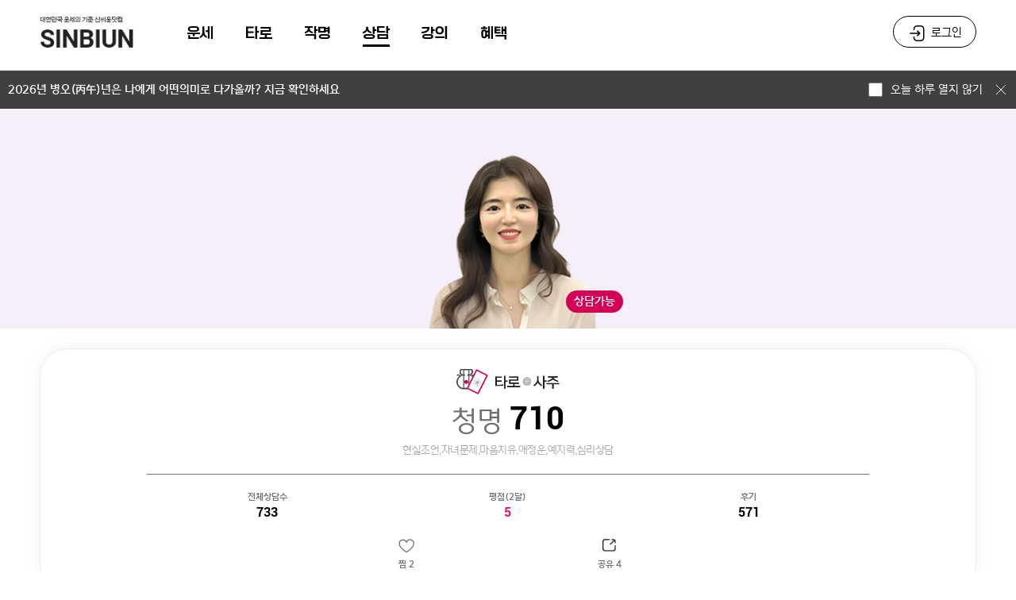

--- FILE ---
content_type: text/html; charset=UTF-8
request_url: https://www.sinbiun.com/consult/view.php?consult_divi=recomm&idx=270
body_size: 8755
content:

<!DOCTYPE html>
<html lang="ko">
<head>
<meta charset="utf-8" />
<meta http-equiv="X-UA-Compatible" content="ie=edge" />
<!--meta name="viewport" content="width=device-width"-->
<meta name="viewport" content="width=device-width, initial-scale=1, minimum-scale=1, maximum-scale=1">
<!--meta name="viewport" content="width=device-width, initial-scale=1.0, maximum-scale=1.0, minimum-scale=1.0, user-scalable=no, target-densitydpi=medium-dpi" /-->
<meta name="description" content="" />
<title>:: 신비운닷컴-무료운세 ::</title>
<link rel="stylesheet" type="text/css" href="/css/common.css?v=1769026077" />
<link rel="stylesheet" type="text/css" href="/css/style.css?v=1769026077" />
<link rel="stylesheet" type="text/css" href="/css/style_name.css?v=1769026077" />
<link rel="stylesheet" type="text/css" href="/css/unse.css?v=1769026077" />
<link rel="stylesheet" type="text/css" href="/css/custom.css?v=1769026077" />
<link rel="stylesheet" type="text/css" href="/css/style_new_2411.css?v=1769026077" />

<script type="text/javascript" src="/global_common/js/redirect_url.js?v=1769026077"></script>
<script type="text/javascript" src="/global_common/js/jquery-3.5.1.min.js?v=1769026077"></script>
<!--script type="text/javascript" disable-devtool-auto src="/global_common/js/disable-devtool-0.3.4.min.js?v=1769026077"></script-->
<script type="text/javascript" src="/global_common/js/common.js?v=1769026077"></script>
<script type="text/javascript" src="/js/common.js?v=1769026077"></script>

<script type="text/javascript" src="/global_common/js/jquery.alert.js?v=1769026077"></script>
<link rel="stylesheet" type="text/css" href="/css/jquery.alert.css?v=1769026077" />

<script src="/global_common/js/swiper.min.js"></script>
<link rel="stylesheet" href="/global_common/css/swiper.min.css">


<!--[if lt IE 9]>
<script src="http://html5shiv.googlecode.com/svn/trunk/html5.js"></script>
<![endif]-->
<!--[if lt IE 9]>
<script src="http://ie7-js.googlecode.com/svn/version/2.1(beta4)/IE9.js"></script>
<![endif]-->
<!--Google tag(gtag.js)-->
<script type="text/javascript">
<!--
v_rtn_url = "";
v_top_menu = '4';
-->
</script>
</head>

<body>
<iframe name="ifra_form_target" id="ifra_form_target" width="0" height="0" frameborder="0" style="display:none;"></iframe>
<div class="unse_wrap">
<div class="popup_bg_menu"></div>

	<div class="top_area flexBox">
		<h1 class="top_logo"><a href="/"><img src="/images/sinbiun_logo_black.png"></a></h1> 
		<div class="top_nav">
			<ul class="nav_li">
				<li ><a href="/unse/main_unse.php">운세</a></li>
				<li ><a href="/tarot/main_tarot.php">타로</a></li>
				<li ><a href="/name/main_name.php">작명</a></li>
				<li  class="on"><a href="/consult/main_consult.php">상담</a></li> 
				<li ><a href="/lecture/lecture_open/lecture_open.php">강의</a></li>
				<li ><a href="/event/main_event.php">혜택</a></li>
			</ul>
		</div><!--// top_nav-->
		<div class="top_icon_li">
	
			<button class="btn_login_w cursor btn_go_url" data-url="/login/login.php"><img src="/images/icon_logn_w.png">로그인</button>
			<span class="icon_m"><a href="/login/login.php"><img src="/images/icon_login_m.png"></a></span>
			
			
		</div><!--//top_icon_li-->
	</div><!--/top_area-->
	
	<div class="top_ad_line hide">
		<div class="ad_area2 flexBox">
			<div class="slider__wrap">
				<div class="slider__img">
					<div class="slider__inner">
						<div class="ad_txt slider go_menu" id="A101">2026년 신년운세 업데이트 OPEN</div>
						<div class="ad_txt slider go_menu" id="A101">2026년 병오(丙午)년은 나에게 어떤의미로 다가올까? 지금 확인하세요</div>
						<div class="ad_txt slider">무료 상담이벤트 지금 바로 참여하기 </div>
						<div class="ad_txt slider btn_go_url" data-url="/consult/consult_sale/index.php?consult_divi=sale">원하는 상담사분과 10분 9,900원으로 상담하기</div>
					</div>
				</div>
			</div>
			<p class="inp_check">
				<input type="checkbox" id="chk_close"><label for="chk_close" class="btn_today_close">오늘 하루 열지 않기 <img src="/images/btn_close_s.png" class="btn_close"></label>
			</p>
			<span class="ad_close"><img src="/images/btn_close_s.png" class="btn_today_close"></span>
		</div>
	</div><!--// ad_line-->
	
	<script type="text/javascript" src="/js/top_text_ad.js?v=1769026077"></script>




<!--
https://dev-new.sinbiun.com/consult/view.php?idx=75
 -->
 
 
<script type="text/javascript">
<!--
var sub_view_move = "";
var mt_idx = "270";
var mtn_mt_id = "16998";
-->
</script>

<link rel="stylesheet" type="text/css" href="/global_common/css/bootstrap_tooltip.css" />
<script type="text/javascript" src="/js/bootstrap-3.0.0.min.js"></script>
<script type="text/javascript" src="/js/clipboard-2.0.0.min.js"></script>
<script type="text/javascript" src="/js/sns.js?v=1769026077"></script>
<meta property="og:type" content="website" />
<meta property="og:title" content="" />
<meta property="og:description" content="" />
<meta property="og:image" content="https://www.sinbiun.com/data/sinbiun/youtube/" />
<meta property="og:image:width" content="">
<meta property="og:image:height" content="">
<meta property="og:url" content="" />

		<header class="header_type_02 mst_bg_purple">
			
			<div class="mst_photo">
			<span class='badge_counsel'>상담가능</span>				<span><img src="/data/mask_tarot/master/6672d34b50924_20251219_1766124987.png" width="250"></span>
			</div><!--// mst_photo-->
		</header><!--// header_type_01-->

	<div class="container inp_area">
		<div class="flexBox">
			<div class="content_area mst_info_area">
				<div class="unse_section">
						
					<div class="box_white_02 mgt-40">
						<p class="txt_center"><img src='/images/icon_tarot_saju.png' width='130'></p>
						<div class="mst_name">청명 <span>710</span></div>
						<p class="hash_tag">현실조언,자녀문제,마음치유,애정운,예지력,심리상담</p>
						<div class="count_list flexBox">
							<div><p class="li_tit">전체상담수</p><span class="count">733</span></div>
							<div><p class="li_tit">평점(2달)</p><span class="count txt_red">5</span></div>
							<div><p class="li_tit">후기</p><span class="count">571</span></div>
						</div><!--// count_list-->
						<div class="like_icon_li">
							<ul>
								<li id="btn_zzim"><img src="/images/icon_heart_off.png" width="20"><span>찜 2</span></li>
								<li class="show_wrap_sns_share"><img src="/images/icon_share.png" width="18"><span>공유 4</span></li>
							</ul>
						</div><!--//icon_li-->
					</div><!--// box_white-->
					<div class="price_area">
					<span class="tit">선불상담</span>
						<ul>
							<li><p><span class="tel">070-4518-9960</span></li>
							<li><span class="tit"></span><p><span class="price">1,100</span> 원<span class="time">(30초)</span></p></li>
							<!--li><span class="tit">후불상담</span><p><span class="price">1,500</span> 원<span class="time">(30초)</span></p></li-->
						</ul>
					</div><!--// price-->  
							<div class="section mgt30">
						<h2 class="sub_tit">후기요약</h2>
						<div class="graph_area">
									<div class="graph   ">
								<span class="tit">"친절해요" <span>194</span></span>
								<div class="graph_bg">
									<div class="graph_bar_01" style="width:100%;"></div>
								</div><!--//graph_bg-->
							</div> <!--// graph-->
							
									<div class="graph mgt15  ">
								<span class="tit">"추천해요" <span>155</span></span>
								<div class="graph_bg">
									<div class="graph_bar_02" style="width:79.9%;"></div>
								</div><!--//graph_bg-->
							</div> <!--// graph-->
							
									<div class="graph mgt15  ">
								<span class="tit">"잘맞춰요" <span>85</span></span>
								<div class="graph_bg">
									<div class="graph_bar_03" style="width:43.8%;"></div>
								</div><!--//graph_bg-->
							</div> <!--// graph-->
							
									<div class="graph mgt15  show_hide hide">
								<span class="tit">"신뢰가 가요" <span>66</span></span>
								<div class="graph_bg">
									<div class="graph_bar_04" style="width:34%;"></div>
								</div><!--//graph_bg-->
							</div> <!--// graph-->
							
									<div class="graph mgt15  show_hide hide">
								<span class="tit">"용기가 생겨요" <span>19</span></span>
								<div class="graph_bg">
									<div class="graph_bar_04" style="width:9.8%;"></div>
								</div><!--//graph_bg-->
							</div> <!--// graph-->
							
									<div class="graph mgt15  show_hide hide">
								<span class="tit">"솔직해요" <span>15</span></span>
								<div class="graph_bg">
									<div class="graph_bar_04" style="width:7.7%;"></div>
								</div><!--//graph_bg-->
							</div> <!--// graph-->
							
									<div class="graph mgt15  show_hide hide">
								<span class="tit">"소름돋아요" <span>11</span></span>
								<div class="graph_bg">
									<div class="graph_bar_04" style="width:5.7%;"></div>
								</div><!--//graph_bg-->
							</div> <!--// graph-->
							
									<div class="graph mgt15  show_hide hide">
								<span class="tit">"속시원해요" <span>11</span></span>
								<div class="graph_bg">
									<div class="graph_bar_04" style="width:5.7%;"></div>
								</div><!--//graph_bg-->
							</div> <!--// graph-->
							
									<div class="graph mgt15  show_hide hide">
								<span class="tit">"힐링돼요" <span>9</span></span>
								<div class="graph_bg">
									<div class="graph_bar_04" style="width:4.6%;"></div>
								</div><!--//graph_bg-->
							</div> <!--// graph-->
							
									<div class="graph mgt15  show_hide hide">
								<span class="tit">"잘맞혀요" <span>4</span></span>
								<div class="graph_bg">
									<div class="graph_bar_04" style="width:2.1%;"></div>
								</div><!--//graph_bg-->
							</div> <!--// graph-->
							
									<div class="graph mgt15  show_hide hide">
								<span class="tit">"나랑은 안맞아요" <span>2</span></span>
								<div class="graph_bg">
									<div class="graph_bar_04" style="width:1%;"></div>
								</div><!--//graph_bg-->
							</div> <!--// graph-->
							
				<div class="txt_center mgt30"><button class='btn_show_graph'>더보기 +</button></div>
		
						</div><!--//graph_area-->
					</div><!--// section-->
		
					<div class="section  mgt40">
					<!--// tab_menu-->
						<div class="tab_menu">
							<ul>
								<li><a href="#" data-tab="tab-1" class="js_tab_sub_menu on">상세정보</a></li>
								<li><a href="#" data-tab="tab-2" class="js_tab_sub_menu">상담후기(571)</a></li>
								<li><a href="#" data-tab="tab-3" class="js_tab_sub_menu">1:1문의(556)</a></li>
								<!--li><a href="#" data-tab="tab-4">상담대기</a></li-->
							</ul>
						</div>
		
						<div id="tab-1" class="tab_content show">
									<h2 class="sub_tit mgt40">마스터 소개</h2>
							<div class="box_white_03 pd mst_notice mgt20">
		<p class='txt_01'>-고든 타로 GM 1, GM 2. 최고과정 수료</p><p class='txt_01'>-고든 사주명리 수료</p><p class='txt_01'>-고든 데카메론카드 전과정 수료</p><p class='txt_01'>-고든 오쇼젠카드 전과정 수료</p><p class='txt_01'>-고든 심볼론카드 전과정 수료</p><p class='txt_01'>-고든 오라클벨린. 호로스코프벨린카드 전과정수료</p><p class='txt_01'>-청소년, 아동 심리상담사</p><p class='txt_01'>-부부 심리상담사</p><p class='txt_01'>-마음치유, 관계개선 상담사</p><p class='txt_01'>-불교 자비의 전화에서 10년간 전화상담 자원봉사</p><p class='txt_01'>-오프라인 상담 병행중</p><p class='txt_01'>-유니버셜 웨이트, 데카메론, 오쇼젠, 심볼론,호로스코프벨린,</p><p class='txt_01'>   동자 신점 카드, 대운카드 외 다수덱 사용</p>		
							</div><!--// box_white_03-->
		
							<h2 class="sub_tit mgt40">마스터 인사말</h2>
							<div class="box_white_03 pd mst_notice mgt20">
		<p class='txt_b'>내 안의 빛은 내 삶의 기적을 창조합니다</p><p class='txt_01'><br><div class=\"div_edit mgt20\" data-etype=\"textarea\">스스로의 마음 가장 깊은곳을 마주할 수 있는 용기를 드리고 싶습니다.<br>스스로를 치유할 수 있는 에너지를 드리고 싶습니다.<br>누구에게도 말하지 못하는 고민을 함께 나누고 싶습니다.<br>공감하며 함께 숨쉴수 있는 시간이 될 수 있도록 노력하겠습니다.<br>저는 &#34;청명&#34; 입니다</div></p><br><img src='/data/mask_tarot/master_sample/6672d34b50924_20240715_1721018982.jpg' width='100%'><p class='txt_b'>상담시간</p><p class='txt_01'><br><div class=\"div_edit mgt20\" data-etype=\"textarea\">부재시 일대일창에 문의 주시면  언제든 상담가능합니다^^</div></p><p class='txt_01'><br><div class=\"div_edit mgt20\" data-etype=\"textarea\"></div></p><p class='txt_01'><br><div class=\"div_edit mgt20\" data-etype=\"textarea\"></div></p>		
							</div><!--// box_white_03-->
						</div>
		
						<div  id="tab-2""  class="tab_content hide">
							<div class="box_white_03 pd review_area mgt20">
								<p>* 실제 상담한 회원만 작성가능한 후기입니다.</p>
						<div class="mgt10 txt_center"><button class="btn_red_45" onclick="check_login(); return false;">후기 작성하고 1,000포인트 받기!</button></div>

		
<div id="more_list">
</div>
<div id="sentinel"></div>
<div id="loading" class="hide txt_center">
    <img src="/images/loading.gif" alt="Loading…" />
</div>

<script type="text/javascript">
var init_rows = "571";
var v_more_url = "inc_review_more.php";
var v_etc1 = "270";
var v_etc2 = "";
</script>
<script type="text/javascript" src="/js/infinite_scroll.js?v=1769026077"></script>							</div><!--// box_white_03-->
						</div>
						
						<div id="tab-3"  class="tab_content hide">
							<div class="box_white_03 pd review_area mgt20">
		
			<h2 class="sub_tit_02">1:1 문의안내</h2>
			<ul class="q_notice_li mgt15">
				<li>1:1 문의는 상담에 필요한 간단한 질문만 가능하며, 상담자체를 해드리진 않습니다.</li>
				<li>개인정보가 노출되지 않도록 중요한 개인정보는 기재하지 않도록 하여주세요.</li>
				<li>문의와 관련없거나 부적절한 글은 임의로 삭제될 수 있습니다. </li>
				<li>기타 운영에 관한 사항은 고객센터를 이용하여 주세요.</li>
			</ul>
			
			
			<div class="mgt30 txt_center"><button class="btn_red_45" onclick="check_login(); return false;">1:1 문의하기</button></div>
			
		<div id="qna_list">
		</div>
		<div id="qna_sentinel"></div>


<div id="qna_loading" class="hide txt_center">
    <img src="/images/loading.gif" alt="Loading…" />
</div>

<script type="text/javascript">
<!--
var init_qna_rows = "556";
-->
</script>
<script type="text/javascript" src="inc_qna.js?v=1769026077"></script>
						
		
								
							</div><!--// box_white_03-->
							
						</div>
		<!--
						<div id="tab-4"  class="tab_content hide">
							<div class="box_white_03 review_area mgt20">
			
							</div>
						</div>
		-->
					</div>
					<!--// section-->
		

					<div class="btn_area btn_bottom">
						<button class='btn_counsel js_pop_consult'>상담가능</button>					</div>
					
					<!--div class="popup_bg hide"></div-->

						
					
					<div class="bg"></div>
					<div class="modal-pop review-pop consult-pop master_popup">						
						<div class="inner">
						<span><a href="#" class="btn_close close-btn"><img src="/images/btn_close.png" width="23"></a></span>
							<div class="popup_cont top_area">
								<div class="mst_photo">
									<img src="/data/mask_tarot/master/6672d34b50924_20251219_1766124987.png" width="150">
								</div><!--// mst_photo-->
								
								<div class="mst_name mgt10">
									<span class="num">710</span> &nbsp;
									청명&nbsp; 
									<span class="item">타로+사주</span>
								</div>
		
														
								
								<div class="txt_login">전화연결 후 고유번호 <span class="num">710</span>입력 <br> 선불 상담은 로그인 후 이용 가능합니다.</div>
								<div class="mgt30">
											<button type="button" class="btn_kakao" onclick="javascript:alert('로그인 이후에 포인트 확인이 가능합니다.');location.href='/login/login.php';return false;"><span><img src="/images/icon_kakao.png" width="27"></span>카카오톡 간편 로그인</button>
							
		
								</div>
								<div class="btn_area_bg"></div><!--// btn_area_bg-->
							</div><!--// section-->
							<div class="section bottom_area">
												
								<div class="counsel_btn mgt10">
									<!--<li>
										<button class="btn_gray_50"><span class="icon_tel">후불상담</span></button>
										<p class="price"><span class="tel">060-500-0990</span><span class="txt_gray">30초당 </span>1,500<span class="txt_gray">원</span></p>
									</li>-->
									
										<button onclick="mtn_consult_connect('16998', '070-4518-9960', ''); return false;"  class="btn_red_50"><span class="icon_tel">선불(포인트)상담</span></button>
										<p class="price"><span class="tel">070-4518-9960</span><span class="txt_gray"> &nbsp; &nbsp;30초당&nbsp; </span>1,100<span class="txt_gray">원</span></p>
									
								</div>
							</div><!--// section-->
								
							
						</div><!--// popup_box-->
					</div><!--// popup_bg-->
				
					<!--레이어 팝업 SNS 공유 영역 시작-->
<!--
					<div id="wrap_sns_share" class="hide">
						<div class="popup_bg bott_popup">
-->	
					<div class="modal-pop review-pop consult-pop sns_popup">	
						<div class="inner">
							<span><a href="#" class="btn_close close-btn"><img src="/images/btn_close2.png" width="23"></a></span>
							<div class="popup_cont">
								<h2 class="tit">공유하기</h2>
								<ul class="sns_icon_li mgt30">
									<li><a href="javascript:;" onclick="share_to_sns('FACEBOOK'); return false;"><img src="/images/sns_fb.png" width="35"><span>페이스북</span></a></li>
									<li><a href="javascript:;" onclick="share_to_sns('TWITTER'); return false;"><img src="/images/sns_tw.png" width="35"><span>트위터</span></a></li>
									<li><a href="javascript:;" onclick="share_to_sns('KAKAOTALK'); return false;"><img src="/images/sns_kt.png" width="35"><span>카카오톡</span></a></li>
									<li><a href="javascript:;" onclick="share_to_sns('NAVERBLOG'); return false;"><img src="/images/sns_blog.png" width="35"><span>블로그</span></a></li>
								</ul>
								<div class="url_copy mgt30">
									<input type="text" name="sns_copy_link" id="sns_copy_link" value="" readonly="readonly" class="inp_url">
									<button data-clipboard-target="#sns_copy_link" class="clipboard btn_copy" data-original-title="" title="">URL 복사</button>
								</div><!--url_copy-->
								<p class="txt_s">* 해당 페이지의 링크 URL을 복사합니다.</p>
							</div><!--// popup_cont-->
						</div><!--inner-->
					</div><!--// sns_popup -->
					<!--레이어 팝업 SNS 공유 영역 끝-->
				</div>
			</div>
			<div class="side_menu_area">
			
				<p class="tit">신비운 전체 메뉴</p>
				<span class="btn_menu_close"><a href="#" class="btn_close_mnu_popup"><img src="/images/btn_pop_close.png"></a></span>
				<ul class="menu_list">
					<li class="bg_green "><a href="#" id="A101" class="go_menu"># 2026 신년운세</a></li>
					<li class="bg_purple"><a href="#" id="A106" class="go_menu"># 2026 건강운</a></li>
					<li class="bg_pink"><a href="#" id="A102" class="go_menu"># 2026 벼락부자 비법</a></li>
					<li class="bg_yellow"><a href="#" id="A104" class="go_menu"># 2026 신토정비결</a></li>
					<li><a href="#" id="A042" class="go_menu"># 평생운세</a></li>
					<li class="bg_blue"><a href="#" id="A105" class="go_menu"># 2026 운명의 사랑찾기</a></li>
					<li><a href="#" id="A002" class="go_menu"># 로또 1등비법</a></li>
					<li><a href="#" id="A017" class="go_menu"># 대통령 로또운세</a></li>
					<li><a href="#" id="A029" class="go_menu"># 재물 및 투자운</a></li>
					<li class="bg_green"><a href="#" id="A027" class="go_menu"># 오늘의 운세</a></li>
					<li><a href="#" id="A026" class="go_menu"># 오늘의 종합애정운</a></li>
					<li><a href="#" id="A041" class="go_menu"># 10년 대운</a></li>
					<li><a href="#" id="B017" class="go_menu"># 정통궁합</a></li>
					<li><a href="#" id="A044" class="go_menu"># 내운명의 배우자</a></li>
					<li><a href="#" id="A040" class="go_menu"># 주간 종합운세</a></li>
					<li class="bg_green"><a href="#" id="A103" class="go_menu"># 월간 종합운세</a></li>
					<li><a href="#" id="A024" class="go_menu"># 자녀관리</a></li>
					<li class="bg_yellow"><a href="#" id="B030" class="go_menu"># 오늘의 띠별운세</a></li>
					<li><a href="#" id="B031" class="go_menu"># 주간 띠별운세</a></li>
					<li><a href="#" id="B032" class="go_menu"># 년간 띠별운세</a></li>
					<li><a href="#" id="B004" class="go_menu"># 꿈자리 해몽</a></li>
					<li><a href="#" id="B011" class="go_menu"># 좋은날 받기</a></li>
					<li><a href="#" id="B002" class="go_menu"># 나의 성격</a></li>
					<li><a href="#" id="B020" class="go_menu"># 사상오행</a></li>
					<li><a href="#" id="B007" class="go_menu"># 별자리 운세</a></li>
					<li><a href="#" id="B029" class="go_menu"># 주간 별자리 운세</a></li>
					<li><a href="#" id="B028" class="go_menu"># 월간 별자리 운세</a></li>
					<li><a href="#" id="B026" class="go_menu"># 심리테스트</a></li>
				</ul>
				<ul class="menu_list mgt">
					<li><a href="#" id="A213" class="go_menu"># 오늘의 타로</a></li>
					<li><a href="#" id="A200" class="go_menu"># 속마음 타로</a></li>
					<li><a href="#" id="A205" class="go_menu"># 애정타로</a></li>
					<li><a href="#" id="A201" class="go_menu"># 웨딩타로</a></li>
					<li><a href="#" id="A206" class="go_menu"># 100일의 연애</a></li>
					<li><a href="#" id="A203" class="go_menu"># 썸타로</a></li>
					<li><a href="#" id="A202" class="go_menu"># 연인타로</a></li>
					<li><a href="#" id="A204" class="go_menu"># 연애 스타일</a></li>
					<li><a href="#" id="A207" class="go_menu"># 이별타로</a></li>
					<li><a href="#" id="A209" class="go_menu"># 관심타로</a></li>
					<li><a href="#" id="A212" class="go_menu"># 신년타로</a></li>
					<li><a href="#" id="A214" class="go_menu"># 월간타로</a></li>
					<li><a href="#" id="A210" class="go_menu"># 재물타로</a></li>
					<li><a href="#" id="A211" class="go_menu"># 일의 결과는?</a></li>
					<li><a href="#" id="A215" class="go_menu"># 선택타로</a></li>
				</ul>
				<ul class="menu_list mgt">
					<li class="bg_pink"><a href="/coupon/buy.php"># 쿠폰구매</a></li>
					<li class="bg_blue"><a href="/coupon/register.php"># 쿠폰등록</a></li>
				</ul>
				<ul class="menu_list mgt">
					<li><a href="/name/name_cpn_buy.php"># 작명 이용권 구매하기</a></li>
					<li><a href="/name/name_self.php"># 스스로 이름짓기</a></li>
					<li><a href="/name/name_make.php"># 좋은 이름 추천받기</a></li>
					<li><a href="/name/name_free.php"># 무료 이름풀이</a></li>
					<li><a href="/name/name_animal.php"># 반려동물 이름짓기</a></li>
				</ul>				
			</div><!--// side_menu_area-->
			
		</div>
	</div>
				




	<div class="footer_area ">
		<section class="flexBox s_between">
			<div class="fr_logo"><img src="/images/fr_logo.png"></div>
			<div class="fr_cont">
				<ul class="fr_menu">
					<li><a href="/about/company.php">회사소개</a></li>
					<li><a href="/about/use_stipulation.php">이용약관</a></li>
					<li><a href="/about/personal_info.php">개인정보 취급방침</a></li>
					<li><a href="/about/partnership.php">제휴.광고문의</a></li>
				</ul>
				<div class="fr_customer">
					<ul class="col">
						<li class="fr_tit">무통장 입금계좌</li>
						<li class="bank_num">227-910018-19804</li>
						<li class="bank_name">하나은행 <span>(주)고든</span></li>
					</ul>
					<ul class="col">
						<li class="fr_tit">고객센터</li>
						<li class="tel_num">070-7600-9624</li>
						<li>운영시간:오전<span>10</span>시 ~ 오후 <span>5</span>시 (토/일/공휴일 휴무)</li>
					</ul>
				</div>
				<div class="fr_notice flexBox">
					<ul class="col">
						<li class="fr_tit">NOTICE</li>
						<li>구매하신 운세를 메일로 받고 싶으신 분들께서는 <span>fortune1312@naver.com</span>으로 결제일시와 이름 및 사주정보를 보내 주시거나 "이메일로 다시받기" 버튼을 눌러주세요.</li>
					</ul>
					<div class="col btn_area">
						<button type="button" onclick="location.href='/payment_unse_email/unse_email.php'; return false;" class="btn_line">결제운세 이메일로 다시받기</button>
					</div>
				</div>
				<div class="fr_company_info flexBox">
					<p class="fr_tit">신비운닷컴</p>
					<div>
					<ul>
						<li>회사명 : <span>(주) 고든</span></li>
						<li>대표자 : <span>정진욱</span></li>
					</ul>
					<ul>
						<li>운영시간 : <span>평일 10:00 ~ 17:00</span></li>
						<li>FAX : <span>070-7600-0812</span></li>
						<li>E-MAIL : <span>fortune1312@naver.com</span></li>   
					</ul>
					<ul>
						<li>사업자 등록번호 : <span>107-88-05833</span></li>
						<li>통신판매업신고 : <span>제2015-서울관악-0212호</span></li>
					</ul>
					<ul>
						<li>주소 : <span>서울 관악구 승방1길5. 2층(남현동,소프트하우스)</span></li>
						<li>개인정보 담당자 : <span>정진욱</span></li>
					</ul>
					</div> 
				</div>
			</div><!--// fr_cont-->
		</section>
	</div>
</div> <!-- unse_wrap end -->
</body>
</html>


<div id="wrap_top_scroll">
	<div id="top_scroll">
		<!--<p><i class="fa fa-caret-up"></i></p>-->
		<p>▲</p>
		<p>TOP</p>
	</div>
</div>
<script type="text/javascript">
<!--
//btn top scroll 
$(document).on('click touchstart', '#top_scroll', function(e) {
	e.preventDefault();
	$('html, body').animate({ scrollTop: 0 }, 'fast');
});

$(window).on('scroll', function() {	//스크롤 이벤트가 발생할 때마다 인식

	if ($(window).scrollTop() > 30) {
		$('#top_scroll').fadeIn();
	} else {
		$('#top_scroll').fadeOut();
	}

});
-->
</script>
<script>
$(document).ready(function() {

	if (sub_view_move == "review") {	//상담후기 클릭 후 포커스 이동
		$(".tab_menu li a").eq(1).trigger("click");
		$('html, body').animate({
			scrollTop: $('.tab_content').eq(1).offset().top - 300
		}, 'slow');

	} else if (sub_view_move == "qna") {	//1:1 문의 등록 후 포커스 이동
		$(".tab_menu li a").eq(2).trigger("click");
		$('html, body').animate({
			scrollTop: $('.tab_content').eq(2).offset().top - 300
		}, 'slow');
	} else if (sub_view_move == "consult_reserve") {	//할인상담 포커스 이동
		$(".tab_menu li a").eq(4).trigger("click");
		$('html, body').animate({
			scrollTop: $('.tab_content').eq(4).offset().top - 300
		}, 'slow');
	}

});

//	$('.tab_menu li a').click(function(){
	$(document).on('click' , '.tab_menu li a', function(){
		var tab_id = $(this).attr('data-tab');
//		console.log(tab_id);
		$('.tab_menu li a').removeClass('on');
		$(this).addClass('on');
		
		$('.tab_content').removeClass('show').addClass("hide");
		$("#"+tab_id).removeClass('hide').addClass('show');
		return false;
	});
	
	//상담신청 팝업
	$(document).on('click' , '.js_pop_consult', function(){
//		$('.popup_bg').removeClass('hide');
//		console.log("fdsa");
//		$('.popup_bg').addClass('show');
		$('.bg, .master_popup').removeClass('hidePop');
		$('.bg, .master_popup').addClass('show');
		$('body').addClass('not_scroll');		

	});

	//팝업 끄기 공통
	$(document).on('click' , '.btn_close, .btn_close_modal', function(){
//		const modal = $(this).closest('.modal-pop_consult');
		const modal = $(this).closest('.modal-pop');
		$('.bg').removeClass('show');
		$(modal).removeClass('show');
		$('.bg').addClass('hide');
		$(modal).addClass('hide');
		$('body').removeClass('not_scroll');
	});

	//레이어 SNS 공유 팝업 열기
	$('.show_wrap_sns_share').click(function() {
/*
		$('#wrap_sns_share').show();
//		wv_aos_layer_open_YN('sns_share', true);

		$('.wrap').on('scroll touchmove mousewheel', function(e) {
			e.preventDefault();
			e.stopPropagation();
			return false;
		});
*/
		$('.bg, .sns_popup').removeClass('hidePop');
		$('.bg, .sns_popup').addClass('show');
		$('body').addClass('not_scroll');		


	});

/*
	//레이어 SNS 공유 팝업 닫기
	$('.hide_wrap_sns_share').click(function() {
		$('#wrap_sns_share').hide();
//		wv_aos_layer_open_YN('sns_share', false);
		$('.wrap').off('scroll touchmove mousewheel');
	});


	//후기요약...
	$( '.btn_show_graph' ).click( function() {
		$( '.show_hide' ).toggle(300);
	} );
*/

$(document).on('click' , '#btn_zzim', function(){
	//		location.href = location.origin + "/mypage/member/modify.php";
		var v_mt_kakao_id = "";

	if (v_mt_kakao_id == "")	{
		$.alert('로그인 이후에 찜이 가능합니다.' ,{title:'알림'});
		return false;
	}	else	{
	
		$.ajax({
			url: location.origin + '/mypage/zzim/zzim_proc.php',
			type: 'POST',
	//		data: $("#frm").serialize(),
			data: {mt_idx: mt_idx},
			contentType: 'application/x-www-form-urlencoded; charset=UTF-8', 
			dataType: 'json',
			success: function (data) {
	//			console.log(data)

				if (data.code > 0){
					$.alert(data.msg,{title:'알림',callEvent:function(){
						$('#btn_zzim').find('img').attr('src', '/images/icon_heart.png');
					}});
				}	else	{
					$.alert(data.msg,{title:'알림',callEvent:function(){
						$('#btn_zzim').find('img').attr('src', '/images/icon_heart_off.png');
					}});
					return false;
				}
				
			},
			error: function (request, status, error) {
			console.log('code: '+request.status+"\n"+'message: '+request.responseText+"\n"+'error: '+error);
			}
		});		
		
	}
	
	return false;
});


//마스터 연결
function mtn_consult_connect(mtn_mt_id, mtn_phone, hp) {

	$.ajax({
		type: 'post',
		url: location.origin + '/api/mtn/direct_connect_proc.php',
		data: { 'mtn_mt_id': mtn_mt_id, 'hp': hp, 'mtn_phone': mtn_phone },
		dataType: 'json',
		async: false,	//default : true
		cache: false,	//default : false
		success: function(data) {
			//alert(JSON.stringify(data)); 
			//alert(data.result_code);
//		console.log(data);
			if (data.result_code == "00") {
				location.href = "tel:" + mtn_phone;
			} else {
				alert(data.alert_msg);
			}

		},
		error: function(request, status, error) {
			//console.log("message : "+request.responseText+"\nerror : "+error);
			alert("서버와의 통신이 실패했습니다.\n다시 시도하여 주세요.");
		}

	});

}

	$(document).on('click' , '.btn_go_mypage', function(){
		v_confirm_msg = "카카오톡 간편로그인을 신청하기전에 개인정보를 먼저 수정해주세요.";
		
		$.confirm(v_confirm_msg ,{title:'결제',buttonReverse:true,callEvent:function(){
				location.href='/mypage/member/member_info.php';
			}
			,cancelEvent:function(){
			},cancelButton:'닫기'})
	});
		
	$(document).on('click' , '.btn_go_kakao', function(){
		location.href='';
	});
		
</script>

--- FILE ---
content_type: text/css
request_url: https://www.sinbiun.com/css/common.css?v=1769026077
body_size: 3435
content:
@charset "utf-8";

@font-face {
	font-family:'one_R';
	font-style:normal;
	src:	url('../font/ONE Mobile Regular.eot');
	src:	url('../font/ONE Mobile Regular.eot?#iefix') format('embedded-opentype'),
			local(※), 
			url('../font/ONE Mobile Regular.woff') format('woff');
}  

@font-face {
	font-family:'one_L';
	font-style:normal;
	src:	url('../font/ONE Mobile Light.eot');
	src:	url('../font/ONE Mobile Light.eot?#iefix') format('embedded-opentype'),
			local(※), 
			url('../font/ONE Mobile Light.woff') format('woff');
}


@font-face {
	font-family:'one_B';
	font-style:normal;
	src:	url('../font/ONE Mobile Bold.eot');
	src:	url('../font/ONE Mobile Bold.eot?#iefix') format('embedded-opentype'),
			local(※), 
			url('../font/ONE Mobile Bold.woff') format('woff');
}  
@font-face {
	font-family:'one_T';
	font-style:normal;
	src:	url('../font/ONE Mobile Title.eot');
	src:	url('../font/ONE Mobile Title.eot?#iefix') format('embedded-opentype'),
			local(※), 
			url('../font/ONE Mobile Title.woff') format('woff');
} 

@font-face {
	font-family:'rb_R';
	font-style:normal;
	src:	url('../font/Roboto-Regular.eot');
	src:	url('../font/Roboto-Regular.eot?#iefix') format('embedded-opentype'),
			local(※), 
			url('../font/Roboto-Regular.woff') format('woff');
}  
@font-face {
	font-family:'rb_M';
	font-style:normal;
	src:	url('../font/Roboto-Medium.eot');
	src:	url('../font/Roboto-Medium.eot?#iefix') format('embedded-opentype'),
			local(※), 
			url('../font/Roboto-Medium.woff') format('woff');
} 
@font-face {
	font-family:'rb_B';
	font-style:normal;
	src:	url('../font/Roboto-Bold.eot');
	src:	url('../font/Roboto-Bold.eot?#iefix') format('embedded-opentype'),
			local(※), 
			url('../font/Roboto-Bold.woff') format('woff');
}


/* Common */
html, body { 
	height: 100%;
	/*overflow-x: hidden;*//** 인쇄 전체페이지 문제 **/
}


body, p, h1, h2, h3, h4, h5, h6, ul, ol, li, dl, dt, dd, table, th, td, form, fieldset, legend, input, textarea, button, select {
	margin:0;
	padding:0;
	-webkit-text-size-adjust:none;
	color:#000;
	font-family:'one_R';
	font-size:14px;
	line-height:160%;
}

section, nav, article, aside, hgroup, header, footer {
	display:block;
}

input, textarea, select, button, table {
	font-size:inherit;
	font-family:inherit;
	line-height:inherit;
}
img{ vertical-align: top;}

img, fieldset {
	border:0;
}
ul, ol {
	list-style:none;
}
em, address {
	font-style:normal;
}
a {
	color:inherit;
	text-decoration:none;
}
a:link, a:visited, a:active { text-decoration:none;}
a { -webkit-tap-highlight-color:transparent;}
input:focus {outline:none; border-color: inherit;}


.txt_center{ text-align:center;}
.br { border:1px solid red; }
.txt_b{ font-weight: bold;}
.txt_right { text-align: right;}
.txt_left { text-align: left;}

/*** width ***/

.w100 {width:100% !important}
.w90 {width:90%}
.w80 {width:80%}
.w70 {width:70%}
.w60 {width:60%}
.w50 {width:50%}
.w40 {width:40%}
.w30 {width:30%}
.w20 {width:20%}
.w10 {width:10%}

.w90_center	{width:90%; margin: 0 auto;}
.w80_center	{width:80%; margin: 0 auto;}
.w70_center	{width:70%; margin: 0 auto;}
.w50_center	{width:50%; margin: 0 auto;}
.w30_center	{width:30%; margin: 0 auto;}
.w20_center	{width:20%; margin: 0 auto;}


/*** margin padding ***/
.mgt5{margin-top:5px !important}
.mgt10{margin-top:10px !important}
.mgt15{margin-top:15px !important}
.mgt20{margin-top:20px !important}
.mgt25{margin-top:25px !important}
.mgt30{margin-top:30px !important}
.mgt40{margin-top:40px !important}
.mgt45{margin-top:45px !important}
.mgt50{margin-top:50px !important}
.mgt60{margin-top:60px !important}
.mgt70{margin-top:70px !important}
.mgt80{margin-top:80px !important}
.mgt90{margin-top:90px !important}
.mgl5{margin-left:5px !important}
.mgl10{margin-left:10px !important}
.mgl15{margin-left:15px !important}
.mgl20{margin-left:20px !important}
.mgl30{margin-left:30px !important}
.mgl40{margin-left:40px !important}
.mgl50{margin-left:50px !important}
.mgl-50{margin-left:-50px !important}
.mgr3{margin-right:3px !important}
.mgr5{margin-right:5px !important}
.mgr10{margin-right:10px !important}
.mgr15{margin-right:15px !important}
.mgr20{margin-right:20px !important}
.mgr30{margin-right:30px !important}
.mgb5{margin-bottom:5px !important}
.mgb10{margin-bottom:10px !important}
.mgb15{margin-bottom:15px !important}
.mgb20{margin-bottom:20px !important}
.mgb35{margin-bottom:35px !important}
.mgb40{margin-bottom:40px !important}
.mgb70{margin-bottom:70px !important}

.mg010 { margin: 0 10px !important }


.pd10{padding:10px !important}
.pd5{padding:5px !important}
.pd15{padding:15px !important}
.pdt5{padding-top:5px !important}
.pdt10{padding-top:10px !important}
.pdt15{padding-top:15px !important}
.pdt20{padding-top:20px !important}
.pdt30{padding-top:30px !important}
.pdt35{padding-top:35px !important}
.pdt60{padding-top:60px !important}
.pdt70{padding-top:70px !important}
.pdt120{padding-top:120px !important}
.pdl5{padding-left:5px !important}
.pdl10{padding-left:10px !important}
.pdl15{padding-left:15px !important}
.pdl20{padding-left:20px !important}
.pdr5{padding-right:5px !important}
.pdr10{padding-right:10px !important}
.pdr15{padding-right:15px !important}
.pdr20{padding-right:20px !important}
.pdr40{padding-right:40px !important}
.pdb5{padding-bottom:5px !important}
.pdb10{padding-bottom:10px !important}
.pdb15{padding-bottom:15px !important}
.pdb20{padding-bottom:20px !important}
.pdb50{padding-bottom:50px !important}
.pdb70{padding-bottom:70px !important}
.pdb100{padding-bottom:100px !important}

.pad010 { padding: 0 10px !important }




/* text */
.txt_orange { color:#ff9000; }
.txt_blue { color:#3399ff;}
.txt_green { color:#669900;}
/*
.txt_red { color:#ff0000;}
*/
.txt_red { color:#db2965;}
.txt_black { color:#999;}
.txt_purple  { color:#5642bf; }
.txt_B { font-weight:bold;}
.txt_14px { font-size: 14px;}
.txt_s { font-size: 14px;}
.txt_16_blue{ font-size: 16px; font-weight: bold; color: #89b0e1;}

.txt14_g { font-size:14px; color:#999999;  }
.txt12_g { font-size:12px; color:#999999;  }


/**table */
.table_st01 { width: 100%; border-collapse:collapse; border:1px solid #DDE3EE; }
.table_st01 th { font-size:12px; font-weight: normal; text-align: center; height: 30px;  background:#f3f7ff;  border:1px solid #DDE3EE; box-sizing: border-box; }
.table_st01 td{ font-size:12px; text-align:center; padding:0 10px; height:60px; width:calc(1/7*100%);  border:1px solid #DDE3EE; box-sizing: border-box;}

.table_st02 { width: 100%; border-collapse:collapse; border-top:1px solid #e55838;  }
.table_st02 th { font-size:15px;  text-align: center; height: 40px; background:#fffbf2; border-bottom:1px solid #e55838;}
.table_st02 td { font-size:13px; text-align:center; padding:20px 10px; border-bottom:1px solid #e55838; box-sizing: border-box; background: #fff;}
.table_st02 td.txt_left { text-align: left;}

.table_st03 { width: 100%; border-collapse:collapse; border-top:1px solid #e55838;  }
.table_st03 th { font-size:15px;  text-align: center; height: 40px; background:#fffbf2; border-bottom:1px solid #e55838; border-right:1px solid #e55838;}
.table_st03 td { font-size:13px; text-align:center; padding:20px 10px; border-bottom:1px solid #e55838; border-right:1px solid #e55838; box-sizing: border-box; background: #fff;}
.table_st03 td.txt_left { text-align: left;}
.table_st03 td.line_none, .table_st03 th.line_none  {  border-right:none;}

@media screen and (max-width:450px){
.table_st02 th { font-size:13px;}
.table_st02 td { font-size:12px;}

.table_st03 th { font-size:13px;}
.table_st03 td { font-size:12px;}
}


/*** layout ***/

.flexBox {
    display: flex;
    display: -webkit-flex;
    /*display: -ms-col;*/
    -ms-flex-wrap: wrap;
    -webkit-flex-wrap: wrap;
    flex-wrap: wrap;
}
.flexBox_02 {
	display: flex;
}

.s_between {
	justify-content:space-between;
}

.col12 {width: 100%;}
.col11_R {width:calc(11/12*100% ); }
.col11_M {width:calc(11/12*100% ); }
.col11_L {width:calc(11/12*100% ); }
.col10_R {width:calc(10/12*100% ); }
.col10_M {width:calc(10/12*100% ); }
.col10_L {width:calc(10/12*100% ); }
.col9_R  {width:calc(9/12*100% ); }
.col9_M {width:calc(9/12*100% ); }
.col9_L {width:calc(9/12*100% ); }
.col8_R {width:calc(8/12*100% ); }
.col8_M {width:calc(8/12*100%); }
.col8_L {width:calc(8/12*100% ); }
.col7_R {width:calc(7/12*100% ); }
.col7_M {width:calc(7/12*100% ); }
.col7_L {width:calc(7/12*100% ); }
.col6_R {width:calc(6/12*100% ); }
.col6_M {width:calc(6/12*100% ); }
.col6_L {width:calc(6/12*100% ); }
.col5_R {width:calc(5/12*100% ); }
.col5_M {width:calc(5/12*100% ); }
.col5_L {width:calc(5/12*100% ); }
.col4_R {width:calc(4/12*100% ); }
.col4_M {width:calc(4/12*100% ); }
.col4_L {width:calc(4/12*100% ); }
.col3_R {width:calc(3/12*100% ); }
.col3_M {width:calc(3/12*100% ); }
.col3_L {width:calc(3/12*100% ); }
.col2_R {width:calc(2/12*100% ); }
.col2_M {width:calc(2/12*100% ); }
.col2_L {width:calc(2/12*100% ); }
.col1_R {width:calc(1/12*100% ); }
.col1_M {width:calc(1/12*100% ); }
.col1_L {width:calc(1/12*100% ); }

@media screen and (max-width:768px) {  
	.col2_R, .col2_M , .col2_L  {
	width:100%;
	}
	.col3_R, .col3_M, .col3_L  {
		width:100%;
	}
	.col4_R, .col4_M, .col4_L {
		width:100%;
	}
	.col5_R, .col5_M, .col5_L  {
		width:100%;
	}
	.col6_R, .col6_M, .col6_L  {
		width:100%;
	}
	.col7_R, .col7_M, .col7_L  {
		width:100%;
	}
	.col8_R, .col8_M, .col8_L  {
		width:100%;
	}
	.col9_R, .col9_M, .col9_L  {
		width:100%;
	}
	.col10_R, .col10_M, .col10_L  {
		width:100%;
	}
	.col11_R, .col11_M, .col11_L  {
		width:100%;
	}
}

/*** btn ***/
.btn_line_r {
	font-size: 14px;
	font-family: one_B;
	color: #707070;
	padding: 3px 10px;
	border-radius: 50px;
	background: #fff;
	border: 1px solid #7f4f9a;
}
.btn_line_r_red {
	font-size: 14px;
	font-family: one_B;
	color: #707070;
	padding: 7px 10px;
	border-radius: 50px;
	background: #fff;
	border: 1px solid #db2965;
}
.btn_line_r_7 {
	font-size: 14px;
	padding: 5px 8px;
	width:100%;
	border-radius: 7px;
	background: #fff;
	border: 1px solid #7f4f9a;
}
.btn_line_r_7.on {
	font-size: 14px;
	padding: 5px 8px;
	width:100%;
	border-radius: 7px;
	background: #7f4f9a;
	color: #fff;
	border: 1px solid #7f4f9a;
}
.btn_gray_45 {
	width: 100%;
	height: 45px;
	background: #ababab;
	color: #fff;
	border-radius: 5px;
	border: none;
	font-size: 16px;
	font-family: one_T;
}
.btn_red_45 {
	width: 100%;
	height: 45px;
	background: #db2965;
	color: #fff;
	border-radius: 5px;
	border: none;
	font-size: 16px;
	font-family: one_T;
}
.btn_red_45_02 {
	width: 100%;
	height: 45px;
	background: #db2965;
	color: #fff;
	border-radius: 5px;
	border: none;
	font-size: 16px;
	font-family: one_T;
}
.btn_gray_50 {
	width: 100%;
	height: 50px;
	background: #b5b5b5;
	color: #fff;
	font-family: one_T;
	font-size: 14px;
	border-radius: 7px;
	border: none;
}
.btn_gray_50 .icon_tel, .btn_red_50 .icon_tel {
	padding-left: 20px;
	background: url(../images/icon_tel02.png) left center no-repeat;
	background-size: 15px;
}
.btn_red_50 {
	width: 100%;
	height: 50px;
	background: #db2965;
	color: #fff;
	font-family: one_T;
	font-size: 14px;
	border-radius: 7px;
	border: none;
}
.btn_gray {
	width: 100%;
	height: 50px;
	background: #b5b5b5;
	color: #fff;
	font-family: one_T;
	font-size: 16px;
	border-radius: 7px;
	border: none;
}
.btn_pink{
	width: 100%;
	height: 50px;
	background: #db2965 ;
	color: #fff;
	font-size: 16px;
	font-family: one_T;
	border: none;
	border-radius: 7px;
}
.btn_purple{
	width: 100%;
	height: 50px;
	background: #7f4f9a ;
	color: #fff;
	font-size: 16px;
	font-family: one_T;
	border: none;
	border-radius: 7px;
}


.btn_kakao{
	width: 100%;
	height: 50px;
	background:#ffe500 ;
	color: #404040;
	font-size: 16px;
	font-family: one_B;
	border: none;
	border-radius: 7px;
}
.btn_kakao span {
	display: inline-block;
	margin-right: 15px;
	vertical-align: middle;
}

.btn_purple_s {
	font-size: 14px;
	color: #fff;
	padding: 3px 15px;
	border-radius: 50px;
	background: #7f4f9a;
	border: none;
}

.btn_purple_02{
	font-size: 14px;
	color: #fff;
	padding: 3px 15px;
	border-radius: 50px;
	background: #7f4f9a;
	border: none;
}


.square13_01 {	 display:inline-block;text-align:center;width:10px;height:10px;background-color:#3399ff;border:1px solid #3399ff;vertical-align:middle;}
.square13_02 {	 display:inline-block;text-align:center;width:10px;height:10px;background-color:#669900;border:1px solid #669900;vertical-align:middle;}
.square13_03 {	 display:inline-block;text-align:center;width:10px;height:10px;background-color:#ff9000;border:1px solid #ff9000;vertical-align:middle;}
.square13_04 {	 display:inline-block;text-align:center;width:10px;height:10px;background-color:#ff0000;border:1px solid #ff0000;vertical-align:middle;}
.square13_05 {	 display:inline-block;text-align:center;width:10px;height:10px;background-color:#000000;border:1px solid #000000;vertical-align:middle;}

.cycle8_01 {	 display:inline-block;text-align:center;width:8px;height:8px;background-color:#3399ff;border:1px solid #3399ff;vertical-align:middle;-moz-border-radius: 50px;-webkit-border-radius: 50px;border-radius: 50px;}
.cycle8_02 {	 display:inline-block;text-align:center;width:8px;height:8px;background-color:#669900;border:1px solid #669900;vertical-align:middle;-moz-border-radius: 50px;-webkit-border-radius: 50px;border-radius: 50px;}
.cycle8_03 {	 display:inline-block;text-align:center;width:8px;height:8px;background-color:#ff9000;border:1px solid #ff9000;vertical-align:middle;-moz-border-radius: 50px;-webkit-border-radius: 50px;border-radius: 50px;}
.cycle8_04 {	 display:inline-block;text-align:center;width:8px;height:8px;background-color:#ff0000;border:1px solid #ff0000;vertical-align:middle;-moz-border-radius: 50px;-webkit-border-radius: 50px;border-radius: 50px;}
.cycle8_05 {	 display:inline-block;text-align:center;width:8px;height:8px;background-color:#000000;border:1px solid #000000;vertical-align:middle;-moz-border-radius: 50px;-webkit-border-radius: 50px;border-radius: 50px;}

.cycle15_01 {	 display:inline-block;text-align:center;width:15px;height:15px;background-color:#3399ff;border:1px solid #3399ff;vertical-align:middle;-moz-border-radius: 50px;-webkit-border-radius: 50px;border-radius: 50px;}
.cycle15_02 {	 display:inline-block;text-align:center;width:15px;height:15px;background-color:#669900;border:1px solid #669900;vertical-align:middle;-moz-border-radius: 50px;-webkit-border-radius: 50px;border-radius: 50px;}
.cycle15_03 {	 display:inline-block;text-align:center;width:15px;height:15px;background-color:#ff9000;border:1px solid #ff9000;vertical-align:middle;-moz-border-radius: 50px;-webkit-border-radius: 50px;border-radius: 50px;}
.cycle15_04 {	 display:inline-block;text-align:center;width:15px;height:15px;background-color:#ff0000;border:1px solid #ff0000;vertical-align:middle;-moz-border-radius: 50px;-webkit-border-radius: 50px;border-radius: 50px;}
.cycle15_05 {	 display:inline-block;text-align:center;width:15px;height:15px;background-color:#000000;border:1px solid #000000;vertical-align:middle;-moz-border-radius: 50px;-webkit-border-radius: 50px;border-radius: 50px;}

.cycle25_01 {	 display:inline-block;text-align:center;width:25px;height:25px;background-color:#3399ff;border:1px solid #3399ff;vertical-align:middle;-moz-border-radius: 50px;-webkit-border-radius: 50px;border-radius: 50px;}
.cycle25_02 {	 display:inline-block;text-align:center;width:25px;height:25px;background-color:#669900;border:1px solid #669900;vertical-align:middle;-moz-border-radius: 50px;-webkit-border-radius: 50px;border-radius: 50px;}
.cycle25_03 {	 display:inline-block;text-align:center;width:25px;height:25px;background-color:#ff9000;border:1px solid #ff9000;vertical-align:middle;-moz-border-radius: 50px;-webkit-border-radius: 50px;border-radius: 50px;}
.cycle25_04 {	 display:inline-block;text-align:center;width:25px;height:25px;background-color:#ff0000;border:1px solid #ff0000;vertical-align:middle;-moz-border-radius: 50px;-webkit-border-radius: 50px;border-radius: 50px;}
.cycle25_05 {	 display:inline-block;text-align:center;width:25px;height:25px;background-color:#000000;border:1px solid #000000;vertical-align:middle;-moz-border-radius: 50px;-webkit-border-radius: 50px;border-radius: 50px;}

.cycle50_01 {	 display:inline-block;text-align:center;width:50px;height:50px;background-color:#3399ff;border:1px solid #3399ff;vertical-align:middle;-moz-border-radius: 50px;-webkit-border-radius: 50px;border-radius: 50px;}
.cycle50_02 {	 display:inline-block;text-align:center;width:50px;height:50px;background-color:#669900;border:1px solid #669900;vertical-align:middle;-moz-border-radius: 50px;-webkit-border-radius: 50px;border-radius: 50px;}
.cycle50_03 {	 display:inline-block;text-align:center;width:50px;height:50px;background-color:#ff9000;border:1px solid #ff9000;vertical-align:middle;-moz-border-radius: 50px;-webkit-border-radius: 50px;border-radius: 50px;}
.cycle50_04 {	 display:inline-block;text-align:center;width:50px;height:50px;background-color:#ff0000;border:1px solid #ff0000;vertical-align:middle;-moz-border-radius: 50px;-webkit-border-radius: 50px;border-radius: 50px;}
.cycle50_05 {	 display:inline-block;text-align:center;width:50px;height:50px;background-color:#000000;border:1px solid #000000;vertical-align:middle;-moz-border-radius: 50px;-webkit-border-radius: 50px;border-radius: 50px;}

.cycle15_01 .text , .cycle15_02 .text, .cycle15_03 .text, .cycle15_04 .text, .cycle15_05 .text	{position:relative; top:-3px;color:#ffffff;font-size:10px;font-weight:bold;}
.cycle25_01 .text , .cycle25_02 .text, .cycle25_03 .text, .cycle25_04 .text, .cycle25_05 .text	{position:relative; top:2px;color:#ffffff;font-size:15px;font-weight:bold;}
.cycle50_01 .text , .cycle50_02 .text, .cycle50_03 .text, .cycle50_04 .text, .cycle50_05 .text	{position:relative; top:13px;color:#ffffff;font-size:35px;font-weight:bold;}



/*사주캘린더 양인.. 에 씌우는 타원*/
.cal_cycle {	display:inline-block;text-align:center;width: 60px;	height: 30px;	border:2px solid #cc162c;	-moz-border-radius: 100px / 50px;	-webkit-border-radius: 100px / 50px;	border-radius: 100px / 50px;}

.cal_cycle90	{	 display:inline-block;text-align:center;width:22px;height:20px;background-color:#2275bd;border:1px solid #2275bd;vertical-align:middle;-moz-border-radius: 5px;-webkit-border-radius: 5px;border-radius: 5px;}
.cal_cycle80	{	 display:inline-block;text-align:center;width:22px;height:20px;background-color:#1b99af;border:1px solid #1b99af;vertical-align:middle;-moz-border-radius: 5px;-webkit-border-radius: 5px;border-radius: 5px;}
.cal_cycle70	{	 display:inline-block;text-align:center;width:22px;height:20px;background-color:#28bcea;border:1px solid #28bcea;vertical-align:middle;-moz-border-radius: 5px;-webkit-border-radius: 5px;border-radius: 5px;}
.cal_cycle60	{	 display:inline-block;text-align:center;width:22px;height:20px;background-color:#51b24a;border:1px solid #51b24a;vertical-align:middle;-moz-border-radius: 5px;-webkit-border-radius: 5px;border-radius: 5px;}
.cal_cycle50	{	 display:inline-block;text-align:center;width:22px;height:20px;background-color:#ac9f1e;border:1px solid #ac9f1e;vertical-align:middle;-moz-border-radius: 5px;-webkit-border-radius: 5px;border-radius: 5px;}
.cal_cycle40	{	 display:inline-block;text-align:center;width:22px;height:20px;background-color:#fe8135;border:1px solid #fe8135;vertical-align:middle;-moz-border-radius: 5px;-webkit-border-radius: 5px;border-radius: 5px;}
.cal_cycle30	{	 display:inline-block;text-align:center;width:22px;height:20px;background-color:#fe2400;border:1px solid #fe2400;vertical-align:middle;-moz-border-radius: 5px;-webkit-border-radius: 5px;border-radius: 5px;}
.cal_cycle08	{	 display:inline-block;text-align:center;width:30px;height:20px;background-color:#cc162c;border:1px solid #cc162c;vertical-align:middle;-moz-border-radius: 5px;-webkit-border-radius: 5px;border-radius: 5px;}
.cal_cycle09	{	 display:inline-block;text-align:center;width:70px;height:20px;background-color:#cc162c;border:1px solid #cc162c;vertical-align:middle;-moz-border-radius: 5px;-webkit-border-radius: 5px;border-radius: 5px;}
.cal_cycle10	{	 display:inline-block;text-align:center;width:70px;height:20px;background-color:#cc162c;border:1px solid #cc162c;vertical-align:middle;-moz-border-radius: 5px;-webkit-border-radius: 5px;border-radius: 5px;}

.cal_cycle90 .text , .cal_cycle80 .text, .cal_cycle70 .text, .cal_cycle60 .text, .cal_cycle50 .text, .cal_cycle40 .text, .cal_cycle30 .text, .cal_cycle08 .text, .cal_cycle09 .text, .cal_cycle10 .text	{position:relative;color:#ffffff;font-size:13px;font-weight:bold;line-height:140%;}

.cal_goodday90{color:#2275bd;}
.cal_goodday80{color:#1b99af;}
.cal_goodday70{color:#28bcea;}
.cal_good_day30 { color:#fe2400; }
.cal_badday{color:#cc162c;}

--- FILE ---
content_type: text/css
request_url: https://www.sinbiun.com/css/style.css?v=1769026077
body_size: 9078
content:
@charset "utf-8";
html, body { height: 100%;}

.wrap {
	min-height: 100%;	
}

.header {
	height: 70px;
	line-height: 70px;
	padding: 0 16px 0 13px;
	box-sizing: border-box;
	background: #fff;
}
.header_type_01{
	justify-content: space-between;
	align-items: center;
}
.btn_back img, .btn_search img{
	vertical-align: middle;
}
.header_type_01 .top_title {
	font-family: one_T;
	font-size: 18px;

}
.sub_container {
	min-height: 100%;
	/*padding: 20px 15px;*/
	/*padding:80px 40px 20px 40px; *** 241220 주석 content_area 사이즈 좁아짐 ***/
	box-sizing: border-box;
}
.sub_container.mst_list_area {
	/*padding: 20px 15px;*/
	/*padding:20px 40px;*** 241226 주석 content_area 사이즈 좁아짐 ***/
	box-sizing:border-box;
}
.sub_container.mst_info_area {
	padding: 20px 40px;
	box-sizing:border-box;
}
.sub_container.gray {
	background: #f9f9f9;
}
.gray_bg{
	background: #f9f9f9;
}
.page_btn_li {
	display: flex;
	justify-content: space-between;
	flex-basis: auto;
}
.page_btn_li .btn_li {
	flex-grow: 1;
}
.page_btn_li .btn_li button {
	width: 100%;
}
.page_btn_li .btn_li.mg {
	margin: 0 7px;
}

.page_btn_li .btn_li.ml {
	margin: 0 0 0 7px;
}

.page_btn_on {
	height: 32px;
	line-height: 32px;
	border-radius: 7px;
	border: none;
	background: #7f4f9a;
	color: #fff;
	font-size: 15px;
	padding: 0 10px;
}
.page_btn_off {
	height: 32px;
	line-height: 32px;
	border-radius: 7px;
	border: 1px solid #7f4f9a;
	background: #fff;
	font-size: 15px;
	padding: 0 10px;
}
.box_white  {
	width: 100%;
	background: #fff;
	border-radius: 15px;
	box-shadow: 0 -1px 20px 0 rgba(191, 191, 191, 0.2);
	border: solid 1px #ececec;
	padding: 25px 20px;
	box-sizing: border-box;
}
.charge_area .mgt, .review_area .mgt  {
	margin-top: 20px;
}
.charge_area .point_box {
	text-align: center;
}
/*
.charge_area .tit {
	font-size: 17px;
	font-family: one_T;
}
*/
h3.tit {
	font-size: 25px;
    font-family: one_T;
    font-weight: normal;
}
.charge_area .point_box .point {
	font-size: 35px;
	font-family: rb_B;
}
.charge_area .ad_txt {
	padding: 15px;
  	border-radius: 7px;
  	background-color: #ffe2d8;
	font-size: 15px;
	color: #707070 ;
	font-weight: bold;
	font-family: one_B;
	letter-spacing: -1px;
	text-align: center;
}
.charge_area .money_li li {
	padding: 25px 0 25px 0;
	border-bottom: 1px solid #CBCBCB;
	position: relative;
}
.charge_area .money_li li:last-child {
	border-bottom: none;
}

.chk_01 input[type='radio']{
    display: none;
}
.chk_01 input[type='radio']+label::before{
    content: '';
    display: inline-block;
    width: 20px;
    height: 20px;
    vertical-align: middle;
    margin:0 15px 0 0;
    background: url(/images/radio_off.png);
    background-size: contain;
}
.chk_01 input[type='radio']:checked+label::before{
    background: url(/images/radio_on.png);
    background-size: contain;
}
.charge_area .money_li li .money {
	font-size: 22px;
	font-family: rb_B;
	vertical-align: middle;
	letter-spacing: -0.5px;
}
.charge_area .money_li li .money_txt{
	font-size: 14px;
	color: #ababab;
	font-family: one_B;
	vertical-align: middle;
}
.charge_area .money_li li .position_r {
	position: absolute;
	right: 0;
	bottom: 25px;
}
.charge_area .money_li li .point {
	font-size: 22px;
	color: #ababab;
	font-family:rb_B ;
	letter-spacing: -0.5px;
	vertical-align: middle;
}
.charge_area .money_li li .point_txt {
	font-size: 14px;
	font-family: one_B;
	color: #707070;
	vertical-align: middle;
}
.charge_area .pay_li{
	margin-top: 15px;
}
.charge_area .box_white_03 p.tit {
	font-size: 20px;
	font-family: one_T;
}
.pay_li .pay_card_area{
	margin-top: 10px;
}
.pay_li li {
	padding: 10px 0;
}
.pay_li .pay_card_area .card_img_01 {
	width: 100%;
	max-width: 190px;
	height: 110px;
	background: url(/images/card_img_01.png) no-repeat;
	background-size:190px ;
}
.pay_li .pay_card_area .card_img_02 {
	width: 100%;
	max-width: 190px;
	height: 110px;
	background: url(/images/card_img_02.png) no-repeat;
	background-size:190px ;
	position: relative;
}
.pay_li .pay_card_area .card_img_01 a, .pay_li .card_area .card_img_02 a {
	display: block;
	width: 100%;
	height: 175px;
}
.pay_li .pay_card_area .a_line {
	text-decoration: underline;
}
.pay_li .pay_card_area p.txt_01 {
	font-size: 13px;
	margin-top: 10px;
}
.pay_li .pay_card_area .card_info {
	position: absolute;
	bottom: 10px;
	left: 10px;
}
.pay_li .pay_card_area .card_info p {
	color: #fff;
	font-size: 11px;
	letter-spacing: -0.5px;
}
.charge_area .pay_price {
	margin-top: 15px;
}
.charge_area .pay_price li {
	padding: 20px 0;
	font-size: 16px;
	font-family: one_B;
	border-bottom: 1px solid #CBCBCB;
	position: relative;
}
.charge_area .pay_price li .price {
	position: absolute;
	right: 0;
	bottom: 10px;
	color: #ababab;
	vertical-align: middle;
}
.charge_area .pay_price li .price span {
	font-size: 25px;
	font-family: rb_B;
	color: #f7387a;
	vertical-align: middle;
}
.btn_red {
	width: 100%;
	margin-top: 30px;
	background: #d30056;
	color: #fff;
	font-size: 16px;
	font-family: one_T;
	border: none;
	border-radius:10px;
	height: 40px;
}
.charge_area .box_white .tab_li {
	text-align: right;
}
.tab_li ul {
	font-size: 0;
}
.tab_li ul li {
	display: inline-block;
	min-width: 80px;
}
.tab_li ul li button {
	width: 100%;
}
.tab_li ul li:first-child {
	margin-right: 10px;
}
.charge_area .list_area li .li_tit {
	font-size: 18px;
	font-family: one_T;
	position: relative;
}
.charge_area .list_area li .li_tit .price {
	position: absolute;
	right: 0;
	color: #db2965;
}

.charge_area .list_area li .li_tit .price_black {
	position: absolute;
	right: 0;
}

.charge_area .list_area li .li_cont {
	font-size: 13px;
	color: #707070;
}
.charge_area .list_area li{
	padding: 15px 0;
	border-bottom: 1px solid #ababab;
}

/*** 신용카드 자동등록 ***/
.tit_txt {
	font-size: 17px;
	color: #707070;
}
.tit_txt.mgt {
	margin-top: 20px !important;
}
.info_inp .inp_01{
	margin-top: 35px;
}
.info_inp .inp_01 label{
	font-size: 16px;
	font-family: one_T;
	display: inline-block;
	margin-bottom: 10px;
}
.info_inp .inp_01 .input_01{
	/*height: 50px;
	width: 100%;
	border: none;
	border-bottom: 1px solid #B5B5B5;
*/
	width: 100%;
    height: 50px;
    border:none;
    box-sizing: border-box;
    background: #f4f4f4;
    border-radius: 10px;
	
}
.info_inp .inp_01 p {
	position: relative;
}
.info_inp .inp_01 p .inp_btn {
	position: absolute;
	right: 0;
	bottom:10px;
}
.info_inp .inp_01 ::placeholder{
	font-size: 14px;
	color: #707070;
}
.info_inp .inp_01 .select_01{
	height: 50px;
	width: 100%;
	border: none;
	/*border-bottom: 1px solid #B5B5B5;
*/
}
.info_inp .inp_01 .inp_pd {
	background: #f4f4f4;
    border-radius: 10px;
	padding:0 15px;
	box-sizing:border-box;
}
.inp_01 .li_two {
	font-size: 0;
}
.inp_01 .li_two li {
	display: inline-block;
	width: calc(1/2 * 100% - 5px);
}
.inp_01 .li_two li:first-child {
	margin-right: 5px;
}
.inp_01 .li_two li:last-child {
	margin-left: 5px;
}
.info_inp .inp_01 .input_04{
	height: 50px;
	width: 100%;
	border: 1px solid #B5B5B5;
	text-align: center;
	vertical-align: middle;
}
.info_inp .inp_01 .input_04 .inp_num_04 {
	font-size: 0;
}
.info_inp .inp_01 .inp_num_04 li {
	display: inline-block;
	width: calc(25% - 4px);
	margin-right: 1px;
}

.info_inp .inp_01 .inp_num_03 li {
	display: inline-block;
	width: calc(33% - 4px);
	margin-right: 1px;
}


.info_inp .inp_01 .inp_num_04 li:last-child{
	margin-right: 0;
}
.mgt_no {
	margin-top: 0 !important;
}
.info_inp .inp_01 .input_02 {
    height: 50px;
    width: 40px;
    border: 1px solid #b5b5b5;
    text-align: center;
	vertical-align: middle;
}

.agree_chk input[type='checkbox'] {
    display: none;
}
.agree_chk input[type='checkbox']+label::before{
    content: '';
    display: inline-block;
    width: 20px;
    height: 20px;
    vertical-align: middle;
    margin:-5px 0 0 0px;
    padding-left: 10px;
    background: url(/images/check_off.png) no-repeat;
    background-size: contain;
}
.agree_chk input[type='checkbox']:checked+label::before{
    background: url(/images/check_on.png) no-repeat;
    background-size: contain;
}
.agree_link a {
	font-size: 15px;
	margin: 15px 7px 0 7px; 
	font-family: sd5;	
	display: inline-block;
	text-decoration: underline;
}
.info_inp .inp_01.mgt_none {
    margin-top: 0 !important;
}
/*** 상담후기 리스트 ***/
.review_area .mst_list .mst_photo{
	width: 110px;
	height: 100px;
	border-radius: 30px;
	position: relative;
}
.review_area .mst_list .mst_photo img {
	position: absolute;
	bottom: 0;
	left: 50%;
	transform: translate(-50%);
	border-radius:0 0 20px 20px;
}
.mst_bg_01 {
	background: #f1fff5;
}
.mst_bg_02 {
	background: #f6eef9;
}
.mst_bg_03 {
	background: #fffbf2;
}
.mst_bg_04 {
	background: #ffe2d8;
}
.review_area .mst_list .name {
	font-size: 16px;
	color: #707070;
	width: 110px;
	text-align: center;
	margin-top:10px;
}
.review_area .mst_list .name .num {
	font-size: 20px;
	font-family: rb_B;
	color: #000;
	margin-top:10px;
}
.review_area .mst_list .mst_box {
	position: relative;
}
.review_area .mst_list .mst_box .btn_r {
	position:absolute;
	right:10px;
	bottom:0;
}
.review_area .mst_list .mst_box .mst_info{
	position: absolute;
	top: 15px;
	left: 135px;
} 
.review_area .mst_list .mst_box .txt_s_gray{
	font-size: 14px;
	color: #ababab;
}
.review_area .mst_list .dot_line {
	width: 100%;
	height: 3px;
	background: url(/images/dot_line.png) repeat-x center;
	background-size: 300px;
	margin: 30px 0;
}
.btn_show_graph {
	padding:0 20px;
	border-radius:50px;
	background:#fff;
	border:1px solid #d4d4d4;
	font-size:12px;
	height:30px;
	line-height:30px;
}
/*** 상담후기 쓰기 ***/
.review_w .mst_info {
	text-align: center;
}
.review_w .mst_info .name {
	font-size: 16px;
	color: #707070;
	font-family: one_B;
}
.review_w .mst_info .name .badge {
	display: inline-block;
	background: #f6eef9;
	padding: 0px 10px;
	vertical-align: middle;
	border-radius: 50px;
	font-family: one_L;
	margin-left: 5px;
}
.circle_bg{
	display:inline-block;
	width: 60px;
	height: 60px;
	border-radius: 50%;
	position: relative;
}
.circle_bg img {
	width: 60px;
	border-radius: 50%;
	position: absolute;
	bottom: 0;
	left: 0;
}
.review_w .star_score .txt, .review_w .word_li .txt {
	font-size: 15px;
	text-align: center;
}
.review_w .star_score .icon_star {
	text-align: center;
}
.review_w .star_score .icon_star img {
	width: 28px;
	margin: 0 4px;
}
.review_w .word_li ul {
	font-size: 0;
	text-align: center;
}
.review_w .word_li ul li {
	display: inline-block;
	/*width: calc(1/3 * 100%) ;*/
	text-align: center;
	margin:5px;
}
.review_w .star_score .txt {
	font-size: 16px;
}
.banner_area {
	padding: 20px 15px;
}
/****추천***/
.rcm_area {
	text-align: center;
	padding: 20px 10px;
	background: #fffbf2;
	border-radius: 10px;
}
.rcm_area .rcm_mst {
	font-size: 16px;
	line-height: 170%;
}
.rcm_area .rcm_mst span{
	font-size: 16px;
	font-family: one_B;
}
.rcm_area .agree_chk label {
	font-size: 16px;
}
.rcm_area p img {
	vertical-align: middle;
}
h3.sub_tit {
	font-size: 16px;
	font-family: one_T;
	text-align: center;
	font-weight: normal;
}
.write_box textarea {
	width: 100%;
	height: 250px;
	border: 1px solid #D4D4D4;
	border-radius: 10px;
	padding: 10px;
	box-sizing: border-box;
}
.write_box .txt_count {
	text-align: right;
	color: #707070;
}
.btn_two ul{
	font-size: 0;
}
.btn_two ul li {
	display: inline-block;
	width: calc(50% - 6px);
}
.btn_two ul li:first-child{
	margin-right: 5px;
}
.btn_two ul li:last-child{
	margin-left: 5px;
}

/*** 상담사 상세보기 ***/
.header_type_02 {
	position: relative;
	padding: 70px 15px 0 15px;
	box-sizing: border-box;
}
.header_type_02 .btn_back {
	display: inline-block;
	line-height: 70px;
}
.header_type_02 .badge_counsel {
	display: inline-block;
	background: #d30056;
	color: #fff;
	font-family: one_B;
	padding: 3px 10px;
	border-radius: 20px;
	position: absolute;
	right: -20px;
	bottom: 20px;
}
.header_type_02 .badge_counsel_ing  {
	display: inline-block;
	background: #30a08c;
	color: #fff;
	font-family: one_B;
	padding: 3px 10px;
	border-radius: 20px;
	position: absolute;
	right: -20px;
	bottom: 20px;
}
.header_type_02 .badge_absent  {
	display: inline-block;
	background: #707070;
	color: #fff;
	font-family: one_B;
	padding: 3px 10px;
	border-radius: 20px;
	position: absolute;
	right: -20px;
	bottom: 20px;
}
.header_type_02 .booking  {
	display: inline-block;
	background: #ff9667;
	color: #fff;
	font-family: one_B;
	padding: 3px 10px;
	border-radius: 20px;
	position: absolute;
	right: -20px;
	bottom: 20px;
}

.header_type_02 .mst_photo {
	margin: -30px auto 0;
	text-align: center;
	width:100%;
	max-width:250px;
	position: relative;
}
.mst_bg_green {
	background:url(/images/mst_bg_green.png) no-repeat;
	background-size:cover;
}
.mst_bg_orange {
	background:url(/images/mst_bg_orange.png) no-repeat;
	background-size:cover;
}
.mst_bg_yellow {
	background:url(/images/mst_bg_yellow.png) no-repeat;
	background-size:cover;
}
.mst_bg_purple {
	background:url(/images/mst_bg_purple.png) no-repeat;
	background-size:cover;
}
.mst_info_area .box_white_02.mgt-40{
	margin-top: -40px;
	position: relative;
	z-index: 100;
}
.mst_info_area .box_white_02 {
	width: 100%;
	background: #fff;
	box-shadow: 0 -1px 20px 0 rgba(191, 191, 191, 0.2);
	border: solid 1px #ececec;
	padding: 25px 20px;
	box-sizing: border-box;
	border-radius: 35px;
}
.mst_info_area .mst_name {
	font-size: 35px;
	color: #707070;
	text-align: center;
	margin-top: 20px;
}
.mst_info_area .mst_name span{
	font-size: 40px;
	font-family: rb_B;
	color: #000;
}
.mst_info_area .hash_tag {
	font-size: 13px;
	color: #ababab;
	letter-spacing: -0.5px;
	text-align: center;
	margin-top: 15px;
}
.mst_info_area .count_list  {
	width:80%;
	margin: 20px auto;
	border-top: 1px solid #707070;
	padding-top: 20px;
	justify-content: space-between;
}
.mst_info_area .count_list>div {
	text-align: center;
	width:calc(1/3 * 100%)
}
.mst_info_area .count_list .li_tit {
	font-family: one_B;
	font-size: 11px;
	color: #707070;
}
.mst_info_area .count_list .count {
	display: inline-block;
	font-size:16px;
	font-family: rb_B;
}
.mst_info_area .count_list .count.txt_red{
	color:#ed1462;
}
.mst_info_area .like_icon_li {
	margin-top: 20px;
}
.mst_info_area .like_icon_li ul {
	font-size: 0;
	width: 45%;
	margin: 0 auto;
}
.mst_info_area .like_icon_li li {
	display: inline-block;
	width: 50%;
	text-align: center;
}
.mst_info_area .like_icon_li li span {
	display: block;
	font-family: one_B;
	font-size: 11px;
	color: #707070;
	text-align: center;
}
.mst_info_area .price_area {
	padding-top: 30px;
	margin:0 auto;
}
.mst_info_area .price_area ul {
	font-size: 0;
	width: 100%;
	text-align:center;
}
.mst_info_area .price_area li {
	display: inline-block;
	width:50%;
}
.mst_info_area .price_area .tit {
	font-family: one_B;
	font-size: 15px;
	display:block;
	text-align:center;
	padding-bottom:10px;
}
.mst_info_area .price_area li p {
	font-size: 14px;
	color: #707070;
	margin-top: 5px;
}
.mst_info_area .price_area li .tel {
	font-family: rb_B;
	font-size: 24px;
	color: #000;
}

.mst_info_area .price_area li .price {
	font-family: rb_B;
	font-size: 26px;
	color: #ed1462;
}
.mst_info_area .price_area li .time {
	font-size: 13px;
	color: #ababab;
}
h2.sub_tit {
	font-size: 20px;
	font-family: one_T;
	font-weight: normal;
}
h2.sub_tit_02 {
	font-size: 18px;
	font-family: one_T;
	font-weight: normal;
}
.mst_info_area .graph_area .tit {
	font-size: 16px;
	font-family: one_B;
	color: #ababab;
}
.mst_info_area .graph_area .tit span {
	font-size: 18px;
	font-family: rb_B;
	color: #000;
}
.mst_info_area .graph_area {
	margin-top: 20px;
}
.mst_info_area .graph .graph_bg {
	height: 13px;
	background: #F5F5F5;
	border-radius: 13px;
	position: relative;
	margin-top: 6px;
}
.mst_info_area .graph div[class ^="graph_bar_0"] {
	height: 18px;
	border-radius:20px 0 0 20px;
	position: relative;
}
.mst_info_area .graph .graph_bar_01 {
	background:#F9A44A;
}
.mst_info_area .graph .graph_bar_02 {
	background:#F57C60;
}
.mst_info_area .graph .graph_bar_03 {
	background:#4FC1C6;
}
.mst_info_area .graph .graph_bar_04 {
	background:#BEBEBE
}
.mst_info_area .tab_menu ul {
	font-size: 0;
}
.mst_info_area .tab_menu ul li {
	display: inline-block;
/*
	width: 25%;
*/
	width: 33%;
	height:45px;
	text-align: center;
	vertical-align:top;
}
.mst_info_area .tab_menu ul li a {
	display: block;
	padding-top: 10px;
	font-size: 15px;
}
.mst_info_area .tab_menu ul li a.on {
	font-family: one_T;
	background: url(/images/icon_dot.png) top center no-repeat;
	background-size: 7px;
}
.mst_info_area .mst_notice .txt_b {
	font-size: 18px;
	font-family: one_B;
}
.mst_info_area .mst_notice .txt_01 {
	font-size: 15px;
	color: #707070;	
}
.btn_counsel {
	width: 100%;
	height: 50px;
	background: #db2965;
	color: #fff;
	border-radius: 15px;
	border: none;
	font-size: 22px;
	font-family: one_B;
}
.btn_counsel_s {
	width: 100%;
	height: 35px;
	background: #db2965;
	color: #fff;
	border-radius: 7px;
	border: none;
	font-size: 16px;
	font-family: one_B;
}

.btn_counsel_ing {
	width: 100%;
	height: 50px;
	background: #30a08c;
	color: #fff;
	border-radius: 15px;
	border: none;
	font-size: 22px;
	font-family: one_B;
}
.btn_counsel_ing_s {
	width: 100%;
	height: 35px;
	background: #30a08c;
	color: #fff;
	border-radius: 7px;
	border: none;
	font-size: 16px;
	font-family: one_B;
}
.btn_absent {
	width: 100%;
	height: 50px;
	background: #707070;
	color: #fff;
	border-radius: 15px;
	border: none;
	font-size: 22px;
	font-family: one_B;
}
.btn_absent_s {
	width: 100%;
	height: 35px;
	background: #707070;
	color: #fff;
	border-radius: 7px;
	border: none;
	font-size: 16px;
	font-family: one_B;
}

.btn_booking {
	width: 100%;
	height: 50px;
	background: #ff9667;
	color: #fff;
	border-radius: 15px;
	border: none;
	font-size: 22px;
	font-family: one_B;
}
.btn_booking_s {
	width: 100%;
	height: 35px;
	background: #ff9667;
	color: #fff;
	border-radius: 7px;
	border: none;
	font-size: 16px;
	font-family: one_B;
}
/*** 상담하기 ***/
.popup_bg_menu {
	display:none;
	position: fixed;
    width: 100%;
    /*max-width:800px;*/
	height:100%;
    background-color: rgba(0, 0, 0, 0.7);
	top: 0;
	margin: 0 auto;
	left: 0;
	right: 0;
	z-index:1000;
}

.popup_bg {
	position: fixed;
    width: 100%;
    /*max-width:800px;*/
	height:100%;
    background-color: rgba(0, 0, 0, 0.7);
	top: 0;
	margin: 0 auto;
	left: 0;
	right: 0;
	z-index:1000;
}
/*** 모달팝업추가 250109 ***/
.modal-pop_consult {
    display: none;
    position: fixed;
    top: 50%;
    left: 50%;
    transform: translate(-50%, -50%);
    width: 600px;
    border-radius: 1.389vw;
    background-color: blue;
    text-align: center;
    z-index: 10000;
}
.modal-pop_consult.show {
    display: block;
}
.popup_bg.show {
    display: block;
}
.master_popup .inner {
    position: relative;
}

.popup_box {
	position: absolute;
    width: 90%;
	left: 50%;
    top: 50%;
    transform: translate(-50%, -50%);
	border-radius: 15px;
	background: #fff;
	box-sizing: border-box;
}
.popup_box .btn_close, .master_popup .btn_close {
	position:absolute;
	top: -35px;
	right: 15px;
}
.popup_box .mst_photo, .master_popup .mst_photo {
	position: absolute;
	left: 50%;
    top:-142px;
    transform: translate(-50%);
}
.popup_box .mst_name, .master_popup .mst_name {
	text-align: center;
	font-size: 20px;
	font-family: one_T;
	color: #707070;
	vertical-align: middle;
}
.master_popup .mst_name span{
	font-size: 20px;
}
.popup_box .mst_name .num, .master_popup .mst_name .num {
	font-size: 25px;
	font-family: rb_B;
	color: #db2965;
}
.popup_box .mst_name .item, .master_popup .mst_name .item {
	display: inline-block;
	padding-left: 7px;
	font-family: one_L;
	border-left: 1px solid #707070;
}
.popup_box .txt_login, .master_popup .txt_login {
	font-size: 16px;
	text-align: center;
	margin-top: 20px;
}
.popup_box .txt_login .num, .master_popup .txt_login .num {
	font-size: 20px;
	font-family: rb_B;
	color: #d30056;
}
.popup_box .txt_red_b, .master_popup .txt_red_b{
	color: #db2965;
	font-family: one_B;
}
.popup_box .top_area, .master_popup .top_area {
	padding:20px;
}
.popup_box .bottom_area, .master_popup .bottom_area {
	padding:20px;
	background: rgba(255, 226, 216, 0.3) ;
}
.popup_box .bottom_area .point_01, .master_popup .bottom_area .point_01 {
	text-align: center;
	margin: 10px 0 30px 0;
	font-family: one_T;
	color: #707070;
	vertical-align: middle;
}
.popup_box .bottom_area .point_01 span, .master_popup .bottom_area .point_01 span {
	font-size: 20px;
	font-family: rb_B;
	color: #000;
	vertical-align: middle;
}
.popup_box .bottom_area .point_01 .charge, .master_popup .bottom_area .point_01 .charge{
	border: 1px solid #db2965;
	border-radius: 20px;
	padding: 3px 10px;
	vertical-align: middle;
	margin-left: 7px;
}
.popup_box .counsel_btn, .master_popup .counsel_btn {
	font-size: 0;
	margin-top: 30px;
}
.popup_box .counsel_btn li, .master_popup .counsel_btn li {
	display: inline-block;
}
.popup_box .counsel_btn li:first-child, .master_popup .counsel_btn li:first-child{
	width:calc(40% - 5px);
	margin-right: 5px;
	text-align: center;
}
.popup_box .counsel_btn li:last-child, .master_popup .counsel_btn li:last-child{
	width:calc(60% - 5px);
	margin-left: 5px;
	text-align: center;
}
.popup_box .counsel_btn .price, .master_popup .counsel_btn .price{
	font-size:18px;
	color:#db2965;
	font-family: rb_B;
	text-align:center;
}
.popup_box .counsel_btn .price .txt_gray, .master_popup .counsel_btn .price .txt_gray {
	font-size: 14px;
	color: #ababab;
	font-family: rb_M
	letter-spacing: -1px;
}
.popup_box .counsel_btn .price .tel, .master_popup .counsel_btn .price .tel{
	display: inline-block;
	margin-top: 5px;
	font-size: 16px;
	font-family: rb_B;
	color: #000;
}
.popup_box .state_msg, .master_popup .state_msg {
	font-family: rb_M;
	padding: 10px;
	word-wrap:break-word;
	white-space: normal;
	word-break:keep-all;
}
.modal-pop.sns_popup .tit {
    font-size: 18px;
    font-family: one_T;
    padding-bottom: 10px;
    text-align: center;
}
.modal-pop.sns_popup {
	padding:35px 15px;
	max-width:420px;
	box-sizing:border-box;
}
.modal-pop.sns_popup .btn_close {
    position: absolute;
    top: 15px;
    right: 15px;
}
.modal-pop.sns_popup .txt_s {
    margin-top: 15px;
    text-align: center;
}
.agree_chk.btn_line_red {
	display: inline-block;
	margin: 0 auto;
	padding: 10px 40px;
	border-radius: 30px;
	border: 1px solid #db2965;
	font-family: one_T;
	color: #707070;
}
.popup_box .agree_chk input[type='checkbox']+label::before{
	width: 15px !important;
	height: 15px !important;
	margin: 0 !important;
} 
.review_area .writer .name{
	display: block;
	font-size: 18px;
	font-family: one_T;
}
.review_area .writer .time {
	display: inline-block;
	font-family: one_B;
	color: #ababab;
	margin: 5px 0;
}
.review_area .writer .review_txt {
	color: #707070;
}
.reply_area span img {
	vertical-align: middle;
}
.reply_area .circle_bg, .q_list .circle_bg,  .review .circle_bg {
	width: 35px;
	height: 35px;
	vertical-align: middle;
}
.reply_area .img_box, .q_list .img_box, .review_area .review .img_box {
	width:33px; 
	height:33px; 
	display: inline-block; 
	vertical-align: middle; 
	line-height: 33px;
	margin: 0 0px 0 10px;
}
.reply_area .circle_bg img, .q_list .circle_bg img, .review .circle_bg img{
	width: 35px;
}
.reply_area .name {
	font-size: 18px;
	font-family: one_T;
	vertical-align: middle;
	display: inline-block;
	height: 35px;
	line-height: 35px;
	margin-left: 10px;
}
.reply_area .date {
	font-family:rb_R;
	color: #ababab;
	margin-top: 5px;
	text-align: right;
}
.reply_area .a_txt {
	color: #707070;
	padding-left: 45px;
	box-sizing: border-box;
}
.dot_line {
	width: 100%;
	height: 3px;
	background: url(/images/dot_line.png) repeat-x center;
	background-size: 300px;
	margin: 30px 0;
}
/*** 일대일 상담 ***/
.q_list .writer {
	position: relative;
}
.q_list .writer .name {
	font-size: 14px;
	color: #707070;
	font-family: one_B;
}
.q_list .writer .date{
	position: absolute;
	right: 0;
	top: 0;
	font-size: 14px;
	font-family: one_B;
	color: #ababab;
}
 .q_list .date  {
	font-size: 14px;
	font-family: one_B;
	color: #ababab;
}
.q_list .name img {
	vertical-align: middle;
	margin-left:10px;
	margin-bottom:4px;
}
.q_list .q_txt {
	margin-top: 15px;
}
.review_area .btn_line_r_red {
	margin: 0 auto;
}
.box_white .btn_red_45 {
	min-width: 70% !important;
	width:unset !important;
	margin: 0 auto;
	padding: 0 15px;
	box-sizing: border-box;
}
.q_list .name {
	font-size: 18px;
	font-family: one_T;
	vertical-align: middle;
	display: inline-block;
	height: 35px;
	line-height: 35px;
	margin-left: 10px;
}
.q_list .mst_name .badge {
	display: inline-block;
    padding-left: 10px;
	margin-left: 10px;
    border-left: 1px solid #ababab;
    font-size: 16px;
    font-family: one_R;
    color: #ababab;
    line-height: 15px;
}
.q_list .mst_name {
	position: relative;
} 
.q_list .mst_name .btn_li_r {
	position: absolute;
    right: 0;
    top: 0;
}
.q_list .mst_name .btn_li_r li {
    display: inline-block;
}
.q_list .btn_li_r button{
    width: unset !important;
    padding: 0px 5px !important;
    font-size: 12px;
}
/*** 검색 ***/
.search_area {
	padding: 0 15px;
}
.search_area .inp_search {
	height: 50px;
	line-height: 50px;
	border: none;
	border-radius: 50px;
	position: relative;
}
.input_none {
	border: none;
	width:100%;
	height: 50px;
	line-height: 50px;
	border-radius: 50px;
	text-align: center;
	margin:0 auto;
	background:#fffbf2;
}
.input_none::placeholder {
	color: #707070;
	font-size: 16px;
}
.inp_search .btn_search{
	position: absolute;
	right: 15px;
	top: 0px;
}
.search_area .txt_s_gray {
	color: #ababab;
}
.ranking_area .tit_txt_01 {
	font-size: 16px;
	color: #707070;
}
/***48시 top ***/
.ranking_area .mst_box .mst_photo {
	width: 135px;
	height: 130px;
	border-radius: 45px;
	position: relative;
}
.ranking_area .mst_box .mst_photo img {
	position: absolute;
	bottom:0;
	left: 50%;
	transform: translate(-50%);
	border-radius: 0 0 40px 40px;
}
.ranking_area .mst_box {
	position: relative;
	padding: 0 20px;
}
.ranking_area .mst_box .mst_info {
	width: 70%;
	position: absolute;
	left: 200px;
	top: 0;
	padding-left:20px;
	box-sizing:border-box;
}
.ranking_area .mst_box .mst_info .btn_r {
	position: absolute;
	right:20px;
	bottom:20px;
}
.ranking_area .mst_box .mst_info.num_01 {
	background: url(/images/icon_num01.png) -30px top no-repeat;
	background-size:100px;
}
.ranking_area .mst_box .mst_info.num_02 {
	background: url(/images/icon_num02.png) -30px top no-repeat;
	background-size:100px;
}
.ranking_area .mst_box .mst_info.num_03 {
	background: url(/images/icon_num03.png) -30px top no-repeat;
	background-size:100px;
}
.ranking_area .mst_box .mst_info.num_04 {
	background: url(/images/icon_num04.png) -20px top no-repeat;
	background-size:100px;
}
.ranking_area .mst_box .mst_info.num_05 {
	background: url(/images/icon_num05.png) -30px top no-repeat;
	background-size:100px;
}
.ranking_area .mst_box .mst_info.num_06 {
	background: url(/images/icon_num06.png) -25px top no-repeat;
	background-size:100px;
}
.ranking_area .mst_box .mst_info.num_07 {
	background: url(/images/icon_num07.png) -25px top no-repeat;
	background-size:100px;
}
.ranking_area .mst_box .mst_info.num_08 {
	background: url(/images/icon_num08.png) -25px top no-repeat;
	background-size:100px;
}
.ranking_area .mst_box .mst_info.num_09 {
	background: url(/images/icon_num09.png) -25px top no-repeat;
	background-size:100px;
}
.ranking_area .mst_box .mst_info.num_10 {
	background: url(/images/icon_num10.png) -10px top no-repeat;
	background-size:100px;
}

.ranking_area .mst_box .mst_info .name {
	font-size: 25px;
	color: #707070;
}
.ranking_area .mst_box .mst_info .name .num {
	font-family: one_T;
	color:#000;
}
.ranking_area .mst_box .mst_info .hash_tag {
	width: 95%;
	font-size: 13px;
	color: #ababab;
	white-space: nowrap;
	overflow: hidden;
	text-overflow: ellipsis; 
	box-sizing: border-box;
}
.ranking_area .mst_box .mst_info .score {
	font-size: 0;
}
.ranking_area .mst_box .mst_info .score li {
	display: inline-block;
	font-size: 13px;
	color: #ababab;
}
.ranking_area .mst_box .mst_info .score li .txt_red {
	font-weight: bold;
	color: #db2965;
	display: inline-block;
	margin-right: 10px;
}
.ranking_area .mst_box .mst_info .score li .txt_black {
	font-weight: bold;
	color: #000;
}
.ranking_area .mst_box .mst_info .price {
	font-size: 30px;
	color: #db2965;
	font-family: rb_B;
}
.ranking_area .mst_box .mst_info .price .time {
	font-size: 14px;
	color: #707070;
	font-family: one_R;
}
.q_notice_li li {
	font-size: 13px;
	list-style: disc;
	padding-left: -10px;
	margin-left: 20px;
	margin-bottom: 5px;
	box-sizing: border-box;
}

/*** 마스터 문의내역 ***/
.qna_area .q_list .badge {
	display: inline-block;
	padding: 1px 15px;
	background: #7f4f9a;
	border-radius: 30px;
	color: #fff;
}
.qna_area .q_list .name, .review .mst_name .name  {
	font-size: 18px;
    font-family: one_T;
    vertical-align: middle;
    display: inline-block;
    height: 33px;
    line-height: 35px;
}
.qna_area .q_list .btn_li_r button, .review_area .review .btn_li_r button {
	width:unset !important;
	padding: 0px 5px !important;
	font-size: 12px;
}
.qna_area .q_list .mst_name, .review_area .review .mst_name{
	position: relative;
}
.qna_area .q_list .btn_li_r {
	position: absolute;
	right: 0;
	top: 40px;
}
.qna_area .q_list .btn_li_r.top {
	top:0px !important
}
.qna_area .q_list .btn_li_r li {
	display: inline-block;
}
.qna_area .q_list .date {
	font-size: 14px;
	color: #ababab;
	margin-top: 10px;
	font-family: rb_R;
}

/***작성완료후기***/
.review_area .review .mst_name .badge {
	display: inline-block;
    padding: 1px 15px;
    background: #ffe2d8;
    border-radius: 30px;
}
.review_area .review .btn_li_r li {
	display: inline-block;
}
.review_area .review .btn_li_r {
	position: absolute;
	right: 0;
	top: 0;
}
.review_area .review .date {
	font-size: 14px;
	font-family: rb_R;
	color: #ababab;
	letter-spacing: -1px;
}
.review_area .review .icon_star {
	vertical-align: middle;
}
.review_area .review .icon_star span {
	font-size: 14px;
	color: #707070;
}
/*** 쿠폰리스트 ***/
.coupon_area .list_area li .li_tit {
	font-size:16px;
	font-family: rb_B;
	position: relative;
	margin-bottom: 10px;
}
.coupon_area .list_area li .li_tit span {
	position: absolute;
	right: 0;
}
.coupon_area .list_area li .li_cont{
	font-size: 14px;
	color:#ababab;
	position: relative;
	letter-spacing:-0.5px;
}
.coupon_area .list_area li .li_cont span{
	font-size:16px;
	font-family: rb_B;
	position: absolute;
	right: 0;
}
.coupon_area .list_area li {
	padding: 25px 0;
	background: url(/images/dot_line.png) bottom repeat-x;
	background-size: 300px;
}
.coupon_area .list_area li:last-child {
	background: none;
}

/*** 일대일문의 ***/
.ask_area .mst_info {
	text-align: center;
	margin-top:20px;
}
.ask_area .mst_info .name {
	font-size: 18px;
	font-family: one_T;
}
.ask_area .mst_info .name .badge{
	font-size: 16px;
	display: inline-block;
	background: #f6eef9;
	padding: 0px 10px;
	vertical-align: middle;
	border-radius: 50px;
	font-family: one_L;
	margin-left: 5px;
}
.ask_area .write_box input {
	vertical-align: middle;
}

/***상담사 리스트 ***/
.top_menu ul{
	font-size: 0;
	text-align: center;
}
.top_menu ul li {
	display: inline-block;
	width:calc(1/5 * 100%) ;
	font-size:16px ;
	padding: 5px;
	box-sizing: border-box;
}
.top_menu ul li a {
	display: block;
	padding: 5px 0;
	box-sizing: border-box;
}
.top_menu ul li a.on {
	color: #db2965;
	font-family: one_B;
	background: url(/images/icon_dot.png) no-repeat bottom center;
	background-size: 7px;
}
.sort{
	text-align: right;
	margin-top: 20px;
	border-top: 1px solid #212121;
	padding:15px;
}
.sort select {
	border: none;
}
.mst_list_area .mst_box .mst_photo {
	/*width: 80px;
	height: 75px;*/
	width: 100px;
	height: 95px;
	border-radius: 30px;
	position: relative;
}
.mst_list_area  .mst_box .mst_photo img {
	position: absolute;
	bottom:0;
	left: 50%;
	transform: translate(-50%);
	border-radius: 0 0 30px 30px;
}

.mst_list_area .mst_box .mst_photo .icon_tel {
	position: absolute;
	top: 15px;
	left: 15px;
}
.mst_list_area .mst_box {
	position: relative;
}
.mst_list_area .mst_box .mst_info {
	position: absolute;
	left: 100px;
	top: 10px;
}
.mst_list_area .mst_info .mst_name .num {
	font-family: one_T;
	font-size: 18px;
} 
.mst_list_area .mst_info .mst_name .item {
	display: inline-block;
	padding-left: 10px;
	border-left: 1px solid #ababab;
	font-size: 16px;
	font-family: one_R;
	color: #ababab;
	line-height: 15px;
}
.mst_list_area .mst_info .price .time {
	font-size: 14px;
	font-family: one_R;
	color: #ababab;
}
.mst_list_area .hash_tag {
	font-size: 13px;
	color: #ababab;
	margin-top: 10px;
	white-space: nowrap;
	overflow: hidden;
	text-overflow: ellipsis;  /* 말줄임 적용 */
}
.mst_list_area .mst_comment {
	margin-top: 15px;
	font-size: 13px;
	line-height: 140%;
}
.mst_list_area .review_box {
	padding: 0 10px;
	height: 30px;
	line-height: 30px;
	border-radius: 15px;
	background: #fff;
	margin-top: 15px;
	position: relative;
}
.mst_list_area .review_box a {
	font-size: 12px;
}
.mst_list_area .review_box .review_txt {
	display: inline-block;
	width: 80%;
	max-width:350px;
	font-size: 13px;
	white-space: nowrap;
	overflow: hidden;
	text-overflow: ellipsis;
}
.mst_list_area .review_box .btn_more {
	position: absolute;
	right: 10px;
	top: 0px;
	font-size: 12px;
	color: #707070;
}
.mst_list_area .score_area {
	margin-top: 20px;
	position: relative;
}
.mst_list_area .score_area .score li {
	display: inline-block;
	font-size: 13px;
	color: #ababab;
	margin-right:5px !important;
	width:auto !important;
}
.mst_list_area .score_area .score li .txt_black_02{
	color: #000;
	font-family: one_B;
}
.mst_list_area .score_area .score li .txt_red_02{
	color: #db2965;
	font-family: one_B;
}
.mst_list_area .score_area .icon_li{
	position: absolute;
	right: 0;
	top: 2px;
}
.mst_list_area .score_area .icon_li li {
	display: inline-block;
	margin-left: 7px;
}

.sub_container .btn_area {
    padding: 40px 0;
}

/*** 메인하단 상담사 스와이프 리뷰박스 ***/
.mst_list_area_w .mst_list .review_box {
	padding: 0 10px;
	height: 40px;
	line-height: 40px;
	border-radius: 15px;
	background: #f3f3f3;
	margin-top: 15px;
	position: relative;
	box-sizing: border-box;
}
.mst_list_area_w .mst_list .review_box a {
	font-size: 14px;
}
.mst_list_area_w .mst_list .review_box .review_txt {
	display: inline-block;
	width: 80%;
	white-space: nowrap;
	overflow: hidden;
	text-overflow: ellipsis;
}
.mst_list_area_w .mst_list .review_box .btn_more {
	position: absolute;
	right: 10px;
	top: 0px;
	font-size: 12px;
	color: #707070;
}
.parther_ask .box_white_03, .parther_ask .box_white {
	padding-left:80px;
	box-sizing:border-box;
	background:url(/images/icon_partner.png) center right 60px no-repeat , #fff;
}
.parther_ask h2, .parther_ask h4, .parther_ask dl {
	margin-top:25px;
}
.parther_ask dt{
	font-size:20px;
	font-family:one_B;
}
.parther_ask dd{
	font-size:20px;
	color:#707070;
	margin-bottom:20px;
}
/*** 할인상담 ***/
.sale_area .tit_txt_01 {
	font-size: 18px;
	width: 70%;;
}
.txt_line {
	font-size: 18px;
	text-decoration: line-through;
}
.notice_01.box_white {
	margin-top: 30px;
}
.notice_01 p {
	font-weight: bold;
	margin-bottom: 18px;
}
.notice_01 li {
	list-style: disc;
	margin-left: 15px;
	margin-bottom: 10px;;
}
.notice_01 li .tel_txt {
	font-size: 18px;
	color: #d30056;
	font-weight: bold;
}
.sale_area .mst_info {
	top:5px !important;
}
.sale_area .tit_info {
	position: relative;
}
.sale_area .tit_info .top_img {
	position: absolute;
	right: 0;
	top: 5px;
}
.sale_area .tit_info .top_img img {
	width: 120px;
}
.select_02 {
    font-size: 14px;
    width: 100%;
    height: 40px;
    border:none;
    padding: 0 15px;
    box-sizing: border-box;
    background: #f4f4f4;
    border-radius: 10px;
}
.sale_area .select_area {
	width: 50%;
	margin: 0 auto;
	text-align: center;
}
.sale_area .mst_photo {
    width: 110px;
    height: 100px;
    border-radius: 30px;
    position: relative;
	/*margin: 0 auto;*/
}
.sale_area .mst_photo img {
	position: absolute;
    bottom: 0;
    left: 50%;
    transform: translate(-50%);
    border-radius: 0 0 20px 20px;
}
.mst_info_area .box_white.mgt-40 {
	margin-top: -40px;
    position: relative;
    z-index: 100;
}
.sale_area .time_sel .date {
	font-size: 18px;
    font-family: one_T;
    font-weight: normal;
	text-align: center;	
}
.sale_area .time_sel .time div {
	padding: 10px 0;
    border: 1px solid #b5b5b5;
    border-radius: 10px;
    text-align: center;
    background: #fff;
	position: relative;
}
.sale_area .time_sel .time {
	font-size: 0;
}
.sale_area .time_sel .time li {
	margin-top: 10px;
	display: inline-block;
	width: calc(1/2 * 100% - 5px);
}
.sale_area .time_sel .time li:nth-child(odd){
	margin-right: 10px;
}
.sale_area .time_sel .time div.off {
	background: #f2f2f2;
}
.sale_area .time_sel .time span.txt_s {
	display: block;
	font-size: 12px;
	color: #b4b3b3;
}
.sale_area .time_sel .booking_off{
	padding: 3px 10px;
	border: 1px solid #7f4f9a;
	border-radius: 25px;
	background:#fff;
	position: absolute;
	bottom: 10px;
	right: 10px;
}
.sale_area .time_sel .booking_on{
	padding: 3px 10px;
	border: 1px solid #7f4f9a;
	border-radius: 25px;
	background:#7f4f9a;
	color: #fff;
	position: absolute;
	bottom: 10px;
	right: 10px;
}
.sale_area .flexBox .box_item:first-child {
	width: 40%;
}
.sale_area .flexBox .box_item .mst_photo{
	margin: 0 auto;
}
.sale_area .mst_info_area .mst_name {
    text-align: left;
	font-size:25px;
}
.sale_area .mst_info_area .mst_name span {
    font-size: 30px;
}
.sale_area .mst_info_area .hash_tag {
   text-align: left;
}
.sale_area .pay_li {
	font-size: 0;
}
.sale_area .pay_li li {
	display: inline-block;
	width: 50%;
}
.sale_area .pay_li li label {
    font-size: 16px;
    font-family: one_R;
    display: inline-block;
    margin-bottom:0px;
}
.sale_area .pay_price li {
    padding: 13px 0;
    font-size: 16px;
    font-family: one_B;
    border-bottom: 1px solid #ababab;
    position: relative;
}
.sale_area .pay_price li .price {
    position: absolute;
    right: 0;
    bottom: 10px;
    color: #ababab;
    vertical-align: middle;
}
.sale_area .pay_price li .price span {
    font-size: 25px;
    font-family: rb_B;
    color: #f7387a;
    vertical-align: middle;
}
.sale_area .btn_area{
	margin: 40px 0;
}
.sale_area .box_gray {
	padding: 25px 10px;
	background: #f9f9f9;
	border-radius: 15px;
	text-align: center;
	margin-top: 30px;
}
.sale_area .box_gray p {
	font-size: 16px;
}
/*** 쿠폰 구매 페이지 ***/
.charge_area .money_li li .cp_name {
    position: absolute;
    right: 0;
    bottom: 25px;
}
.charge_area .money_li li .cp_sale {
	font-size: 14px;
	color: #d30056;
}
.list_style li {
	list-style: disc;
	margin-left: 15px;
}
.btn_bottom {
/*
		display:none;
*/
margin-top:30px;
}

/**** 공개강의추가 241101 ***/
.sub_container.lecture_area {
   /* padding: 20px 40px; *** 241220 주석 content_area 사이즈 좁아짐짐 ***/
    box-sizing: border-box;
}
.lecture_area .class_br_two {
	justify-content: space-between;
}
.lecture_area .class_br_two .class_br {
    width: calc(1 / 2* 100% - 10px);
    position: relative;
	margin-top: 30px;
}
.lecture_area .class_br_two .class_br a img {
	border-radius: 15px;
	border: 5px solid #fff;
    box-shadow: 0 -1px 20px 0 rgba(191, 191, 191, 0.4);
	box-sizing: border-box;
}
.lecture_area .class_br_two .class_br .br_txt_02 .tit{
    font-size: 17px;
    font-family: one_B;
    margin-top: 15px;
}
.lecture_area .class_br_two .class_br .br_txt_02 .name {
    font-size: 17px;
    font-family: one_B;
    margin-top: -5px;
}
.lecture_area .class_br_two .class_br .br_txt_02 .name .txt_01 {
    display: inline-block;
    font-family: one_R;
	font-size: 14px;
    color: #838383;
    margin-top: 10px;
	margin-left: 15px;
}
/*** 할인상담 추가 241104 ***/

.sale_area .mst_list_area .btn_bott {
	margin-top:15px;
}
.sale_area .mst_list_area .hash_tag {
	white-space: nowrap;
	overflow: hidden;
	text-overflow: ellipsis;
}
.sale_area .mst_list_area .mst_comment {
	min-height:52px;
	overflow: hidden;
	text-overflow: ellipsis;
	display: -webkit-box;
	-webkit-line-clamp: 2;
	-webkit-box-orient: vertical;
}
.sale_area .price_choice .btn_select.on {
    border: 2px solid #db2965;
}
.sale_area .price_choice .btn_select {
    line-height: 130%;
    text-align: center;
    border: 1px solid #e3e3e3;
    border-radius: 10px;
    padding: 10px;
    box-sizing: border-box;
    flex-grow: 1;
    background: #fff;
}
.sale_area .price_choice .btn_select span.txt_br {
	display:block;
}
.sale_area .price_choice.btn_select span {
    display: block;
    font-size: 14px;
    color: #A3A3A3;
}
.sale_area .price_choice .btn_select .price {
    font-size: 17px;
    font-family: one_B;
    color: #000;
    display: block;
    margin-top: 10px;
}
.sale_area .price_choice .btn_select .price s.line_txt {
	display: inline-block;
    font-size: 14px;
    color: #ff3300;
    letter-spacing: -0.5px;
    margin-right: 5px;
}
.sale_area .price_choice .btn_select.mg {
    margin-left:10px;
}
.sale_area .price_choice .btn_select.mg_02 {
    margin-right:10px;
}
.sale_area .show_wrap_stipulation {
    font-size: 12px;
    color: #666;
    border: 1px solid #ccc;
    background: #fff;
    border-radius: 3px;
    padding: 0 5px;
	margin-left:15px;
}
.sale_area .counsel_guide ul {
    list-style: disc;
    margin-left: 15px;
}
.sale_area .counsel_guide ul li {
	margin-bottom:10px;
}

.sale_area .price_tab{
	margin-top: 30px;
}
/** 251105수정 **/
/*
.sale_area .price_tab ul {
	font-size: 0;
}
.sale_area .price_tab ul li {
	display: inline-block;
	width: calc(1/6 * 100% - 3px);
	margin-right: 3.6px;
}
.sale_area .price_tab ul li:last-child {
	margin-right: 0;
}*/
.sale_area .price_tab ul {
	display:flex;
	flex-wrap: wrap;
	gap:5px;
}
.sale_area .price_tab ul li button {
	width: 100%;
	min-width: 130px;
	background: #fff;
	border: 1px solid #d4d4d4;
	border-radius: 30px;
	padding: 5px;
	/*font-weight: bold;*/
	font-family: one_B;
}
.sale_area .price_tab ul li button.on {
	background:#db2965;
	color: #fff;
	font-weight: bold;
}
.sale_area .price_tab.sale_tab ul li button .sale_txt {
    display: inline-block;
    margin-left: 5px;
    font-size: 12px;
    color: #ff3300;
}
.sale_area .price_tab.sale_tab ul li button.on .sale_txt {
	color: #fff;
}

.sale_area .mst_list .price_icon, .sale_area .mst_info_area .price_icon {
	margin: 7px 0;
}
.sale_area .mst_list .price_icon span, .sale_area .mst_info_area .price_icon span  {
	display: inline-block;
	padding: 0px 7px;
	box-sizing: border-box;
	border-radius: 30px;
	font-size: 11px;
	letter-spacing:-0.5px;
	margin-right: 3px;
	background:#f5f5f5;
}
.sale_area .mst_list .price_icon span s, .sale_area .mst_info_area .price_icon span s {
	color: #a3a3a3;
}

@media screen and (min-width:600px){
	/*.top_menu ul{
		width:90%;
		margin:0 auto;
	}
	.top_menu ul li {
		display: inline-block;
		width:calc(1/5 * 100%) ;
		font-size: 18px;
		padding: 0px;
	}
	.top_menu ul.mgt {
		margin-top:  30px;
	}*/
	.page_btn_on {
		height: 45px;
		line-height: 45px;
		font-size: 17px;
	}
	.page_btn_off {
		height: 45px;
		line-height: 45px;
		font-size: 17px;
	}
	
}
@media screen and (max-width:600px){
	/**** 공개강의추가 241101 ***/
	.lecture_area .class_br_two .class_br {
		width: 100%;
		max-width: 100%;
	}
	.lecture_area .class_br_two .class_br .br_txt_02 .tit {
		margin-top: 10px;
	}
	/*
	.sale_area .price_tab ul li {
		width: calc(1 / 3* 100% - 2px);
		margin-right: 3px;
		margin-bottom: 10px
	}*/
	.sale_area .price_tab ul li:nth-child(3), .sale_area .price_tab ul li:nth-child(6){ 
		margin-right: 0;
	}
	.top_menu ul{
		width:100%;
	}
	.top_menu ul li {
		display: inline-block;
		width:calc(1/5 * 100%) ;
		padding: 0px;
	}
	.top_menu ul.mgt {
		margin-top:  30px;
	}
	.charge_area .box_white_03 p.tit {
		font-size: 17px;
	}

}
@media screen and (max-width:450px){
	.sub_container {
	 padding: 20px 15px;
	}
	.sub_container.mst_list_area {
	padding: 20px 15px;
	}
	.mst_info_area .count_list  {
		width:100%;
		margin: 20px auto;
	}
	.parther_ask .box_white{
		padding-left:30px;
		background:url(/images/icon_partner.png) center right 30px no-repeat , #fff;
		background-size:90px;
	}
	.parther_ask .box_white h2, .parther_ask .box_white h4, .parther_ask .box_white dl {
		margin-top:25px;
	} 
	.parther_ask dt{
		font-size:15px;
	}
	.parther_ask dd{
		font-size:15px;
		margin-bottom:10px;
	}
	.review_area .mst_list .mst_box .mst_info {
		top: 0px; /* 200115 후기수정 */
	}
	.review_area .mst_list .mst_box .btn_r {
		position:absolute;
		right:0px;
		/*bottom:0; 250115 후기수정 */
		bottom:-10px;
	}
	.review_area .mst_list .name {
		font-size: 14px;
		margin-top:7px;
	}
	.review_area .mst_list .name .num {
		font-size: 18px;
		margin-top:7px;
	}
	.review_area .mst_list .mst_box .txt_s_gray{
		font-size: 13px;
		line-height:130%;
		margin-bottom:5px;
	}
	.mst_info_area .mst_name span {
		font-size: 16px;
		font-family: rb_B;
		color: #000;
	}
	h3.tit {
		font-size: 18px;
	}
	h2.sub_tit {
		font-size: 16px;
	}
	.ask_area .mst_info .name {
		font-size: 16px;
	}
	.ask_area .mst_info .name .badge {
		font-size: 14px;
	}
	.charge_area .list_area li .li_tit {
		font-size: 16px;
	}
	/*** 할인상담 ***/
	.sale_area .tit_txt_01 {
		font-size: 14px;
	}
	.txt_line {
		font-size: 12px;
	}
	.sale_area .tit_info .top_img img {
		width: 80px;
	}
	.sale_area .tit_info .top_img {
		top: 20px;
	}
	.box_round .mst_bg_purple .mst_photo img {
		width: 180px;
	}
	.sale_area .time_sel .date {
		font-size: 16px;
	}
	.sale_area .time_sel .time li {
		width: 100%
	}
	.sale_area .time_sel .time li:first-child{
		margin-right: 0px;
	}
	.sale_area .mst_info_area .mst_name .icon_img{
		display: block;
		margin-bottom: 10px;
	}
	.sale_area .mst_info_area .mst_name{
		font-size: 20px;
		margin-top:10px;
	}
	.sale_area .mst_info_area .mst_name span {
		font-size: 25px;
	}
	.sale_area .pay_li li {
		width: 100%;
	}
	.sale_area .box_gray p {
		font-size: 14px;
	}
	.sale_area .flexBox .box_item:first-child {
		width: 40%;
	}
	.sale_area .flexBox .box_item:last-child {
		width: 50%;
		margin-left:15px;
	}
	.sale_area .mst_info_area .hash_tag {
		width:90%;
		white-space: nowrap;
		overflow: hidden;
		text-overflow: ellipsis; 
		margin-top:5px;;
	}
	.sale_area .price_tab ul li {
		flex:1;
		margin-bottom: 5px
	}
	.sale_area .price_tab ul li:nth-child(n+4){
		margin-bottom: -10px
	}
	/*** 쿠폰 구매 페이지 ***/
	.charge_area .money_li li .cp_name {
		position: relative;
		/*padding: 10px 0 0 35px ;*/
		padding: 30px 0 0 35px ; /** 250116 운세쿠폰구매 모바일에서 글씨겹침으로 수정 **/
	}
	.cp_buy .money_li li {
		padding: 25px 0 0px 0;
	}
	
	.top_menu ul{
		margin-top:10px;
	}
	.sort {
		margin-top: 10px;
	}
	.mst_info_area .price_area li .tel {
		font-size: 20px;
	}
	.mst_info_area .price_area li .price {
		font-size: 20px;
	}
	.mst_info_area .price_area .tit {
		padding-bottom: 5px;
	}
	.btn_bottom {
		display:block;
		padding: 0 15px !important;
		box-sizing: border-box;
		position: fixed;
		left: 0;
		bottom: 0;
		width: 100%;
		z-index:101;
	}
	.btn_bottom button {
		box-shadow: 0 -1px 10px 0 rgba(87, 87, 87, 0.4);
	}
	.top_menu ul{
		width:100%;
	}
	.top_menu ul li {
		display: inline-block;
		width:calc(1/5 * 100%) ;
		font-size: 15px;
		padding: 0px;
	}
	.sub_container.mst_info_area {
		padding: 20px 15px;
	}
	/*** 랭킹 ***/
	.ranking_area .mst_box {
		padding: 0;
	}
	.ranking_area .mst_box .mst_info {
		width:unset;
		left: 135px;
		padding-left: 0;
	}
	.ranking_area .mst_box .mst_info .btn_r{
		display:none;
	}
	.ranking_area .mst_box .mst_photo {
		width: 115px;
		height: 110px;
		border-radius: 35px;
	}
	.ranking_area .mst_box .mst_photo img {
		width:110px !important;
	}
	.ranking_area .mst_box .mst_info .name {
		font-size: 20px;
	}
	.ranking_area .mst_box .mst_info .price {
		font-size: 20px;
	}

	/**** 공개강의추가 241101 ***/
	.sub_container.lecture_area {
		padding: 20px 15px;
		box-sizing: border-box;
	}
	.lecture_area .class_br_two .class_br {
		margin-top: 20px;
	}
	.lecture_area .class_br_two .class_br .br_txt_02 .tit{
		font-size: 15px;
	}
	.lecture_area .class_br_two .class_br .br_txt_02 .name {
		font-size: 15px;
	}
	.lecture_area .class_br_two .class_br .br_txt_02 .name .txt_01 {
		font-size: 12px;
		margin-top: 5px;
	}

	/*** 할인상담추가 241104 ***/
	.sale_area .price_choice .btn_select {
		width:100%;
	}
	.sale_area .price_choice .btn_select.mg {
	/*
		margin: 10px 0px;
	*/
		margin-left: 0px;
		margin-top:10px;
	}
	.sale_area .price_choice .btn_select.mg_02 {
		margin-right: 0px;
		margin-bottom:10px;
	}
	.sale_area .price_choice .btn_select span.txt_br {
		display:inline-block;
		margin-left:3px;
	}

	/***상담팝업수정 250109 ***/
	.modal-pop.master_popup {
        height: auto;
    }
	.modal-pop.sns_popup {
        height: auto;
    }
	/*.master_popup .mst_photo {
		position: relative;
		width:150px !important;
		left: 50%;
		top: 10px;
		transform: translate(-50%);
	}*/
	.popup_box .btn_close, .master_popup .btn_close img {
		width: 18px !important;
		top:-25px;
	}
	.popup_box .mst_name, .master_popup .mst_name {
		font-size: 17px;
		margin-top:25px;
	}
	.modal-pop.sns_popup .txt_s {
		margin-top: 15px;
		padding-bottom:15px;
		text-align: center;
		box-sizing:border-box;
	}
	.modal-pop.review-pop.sns_popup {
        padding-bottom: 0;
        background-color: #fff;
    }
	.charge_area .box_white_03 p.tit {
		font-size: 16px;
	}
	.sale_area .mst_photo img {
		width:70px;
	}
}




@media print {
	img {
    	page-break-before: auto; /* 'always,' 'avoid,' 'left,' 'inherit,' or 'right' */
    	page-break-after: auto; /* 'always,' 'avoid,' 'left,' 'inherit,' or 'right' */
    	page-break-inside: avoid; /* or 'auto' */
    }
}

--- FILE ---
content_type: text/css
request_url: https://www.sinbiun.com/css/style_name.css?v=1769026077
body_size: 2896
content:
@charset "utf-8";

/*** 작명메인 ***/
.name_main .box_white.mgt {
    margin-top: 20px;
}
.name_main .box_white.menu_li {
    flex-grow: 1;
}
.name_main .box_white .box_orange, .name_main .box_white .box_green, .name_main .box_white .box_yellow, .name_main .box_white .box_purple, , .name_main .box_white .box_blue {
    border-radius: 15px;
    padding: 10px;
}
.name_main .menu_li .name_img {
    width: 170px;
    padding-right: 40px;
    box-sizing: border-box;
}
.name_main .menu_li .name_txt {
    width: calc(100% - 170px);
}
.name_main .menu_li .name_txt .tit{
    font-family: one_T;
    font-size: 25px;
    margin-top: 15px;
}
.name_main .menu_li .name_txt .txt {
    font-size: 16px;
    margin-top: 10px;
}
/***작명 정보입력 ***/

.name_inp .inp_two_02 li:first-child{
    width: 30%;
    padding-right:20px;
    box-sizing: border-box;
}

.name_inp .inp_two_02 li, .name_inp .inp_three_0 li {
    flex-grow: 1;
}

.name_inp .inp_three_01 li {
	width : calc( 1/3 * 100% - 7px) ; 
}
.name_inp .inp_three_01 li:nth-child(2) {
	margin: 0 10px;
	line-height:50px;
	text-align:center;
	font-size:20px;
}

/*** 좋은이름 추천받기 ***/
.recommend .info_area .first_name {
    text-align: center;
}
.recommend .info_area .first_name .hanja {
	display: inline-block;
	width: 70px;
	height: 70px;
	line-height: 70px;
	border-radius: 50%;
	background-color: #7f4f9a;
	font-size: 30px;
	font-weight: bold;
    color: #fff;
}
.recommend .info_area .first_name .hanja_02 {
	display: block;
	font-size: 18px;
    font-weight: bold;
	margin-top: 10px;
}
.recommend .info_area .info_txt {
	font-size: 16px;
	text-align: center;
}
.recommend .info_area .info_txt.mgt {
    margin-top: 20px;
}
.recommend .pay_li p.line {
	padding: 20px 0 ;
	border-bottom: 1px solid #D9D9D9;
}
.recommend .pay_li p.line span {
	font-size: 20px;
    font-family: one_T;
}
.recommend .pay_li p.line span:first-child {
	width: 80%;
	display: inline-block;
}    
.recommend .pay_li p.line .btn_price {
	width: 20%;
	display: inline-block;
    text-align: right;
}
.rec_name {
    text-align: center;
}
.rec_name .name_01{
    font-size: 25px;
    font-family: one_T;
}
.rec_name .name_02 {
    font-size: 16px;
    font-weight: bold;
}
.recommend .rec_box_li .rec_box {
    background: #fff;
    border: 1px solid #e3e3e3;
    border-radius: 10px;
    text-align: center;
}
.recommend .rec_box_li .rec_box .tit {
    height: 35px;
    line-height: 35px;
    background: #F9F9F9;
    border-bottom: 1px solid #e3e3e3;
    border-radius: 10px 10px 0 0;
    font-size: 16px;
    font-family: one_T;
    
}
.recommend .rec_box_li .rec_box {
    flex-grow: 1;
    margin-top: 20px;
}
.recommend .rec_box_li .rec_box .icon_img img {
    width: 50px;
}
.recommend .rec_box_li .rec_box.mg_01 {
    margin: 20px 20px 0;
}
.rec_box_li .rec_box .icon_img {
    display: block;
    padding: 10px 0 5px;
}
.rec_box_li.mg_02 .rec_box {
    margin-right: 20px;
}
.rec_box_li.mg_02 .rec_box:last-child {
    margin-right:0;
}
.recommend .content .btn_area {
    text-align: center;
    margin-top: 35px;
}
/*** 좋은이름 추천받기 결과 ***/
.name_result .info_area_01.flexBox .saju{
    text-align: center;
    font-size: 18px;
    font-weight: bold;
    line-height: 160%;
    box-sizing: border-box;
    background: #F9F9F9;
	border-radius: 10px;
    border: 1px solid #e3e3e3;
	padding: 10px;
	box-sizing: border-box;
	position: relative;
    flex-grow: 1;
    margin-right: 20px;
}
.name_result .info_area_01.flexBox .saju span {
    font-size: 16px;
    font-weight: normal;
}
.name_result .info_area_01.flexBox .saju:last-child {
    margin-right: 0;
}
.name_result .info_area_01 .saju .badge {
    display: inline-block;
	border-radius: 50px;
	width:35px;
	height: 35px;
	line-height: 35px;
	background: #A5C5F3;
	font-size: 14px;
	color: #fff;
	position: absolute;
	top: -10px;
	left: -10px;
}
.name_result .info_area_01 .saju .txt_gray {
    color: #A3A3A3;
}
.name_result .tit_txt {
    font-size: 14px;
    color: #A3A3A3;
    margin-top: 7px;
    margin-bottom: 0;
}
.name_result .res_cont {
    position: relative;
}
.name_result .res_score img {
    width: 50px;
}
.name_result .res_score {
	position: absolute;
	right: 40px;
	top: 50px;
}
.name_result .tit_02 {
    position: relative;
}
.name_result .tit_02 .sub_tit {
    margin-top: 30px;
    font-size: 20px;
    font-family: one_T;
}
.name_result .tit_02 .tit_txt_02 {
    font-size: 16px;
}
.name_result .tit_02 .res_score {
	position: absolute;
	right: 0px;
	top: 0px;
}
/*** 스스로짓기 입력폼***/
.info_area.mgt {
    margin-top: 35px;
}
.self_name .self_inp .tit {
    font-family: one_T;
    font-size: 16px;
    margin-right: 50px;
    line-height: 70px;
} 
.self_name .self_inp .inp_purple {
	display: inline-block;
	width: 70px;
	height: 70px;
	line-height: 70px;
	text-align: center;
	font-size: 20px;
    font-family: one_T;
	background: #fdf9ff;
	border: 1px solid #7f4f9a;
	border-radius: 5px;
}
.self_name .self_inp .inp_white_01 {
	display: inline-block;
	width: 70px;
	height: 70px;
	line-height: 70px;
	text-align: center;
	font-size: 20px;
	background: #fff;
	border: 1px solid #7f4f9a;
	border-radius: 5px;
}
.self_name .self_inp .inp_white_01 input {
    width: 100%;
    height: 70px;
    line-height: 70px;
    font-size: 20px;
    font-family: one_T;
    text-align: center;
    background: none;
    border: none;
}
.self_name .self_inp .inp_white_01 input::placeholder {
    font-size: 18px;
    font-family: one_T;
    color: #B7B7B7;
    text-align: center;
}
.self_name .self_inp .inp_white_02 {
	display: inline-block;
	width: 70px;
	height: 70px;
	line-height: 70px;
	text-align: center;
	font-size: 20px;
	background: #fafafa;
	border: 1px solid #CCCCCC;
	border-radius: 5px;
}
.self_name .self_inp .inp_white_03 {
	display: inline-block;
	height: 70px;
    line-height: 30px;
	text-align: center;
	font-size: 14px;
	background: #fff;
	border: 1px solid #CCCCCC;
	border-radius: 5px;
    margin-right: 10px;
}
.self_name .self_inp .inp_white_03:last-child {
    margin-right: 0;
}
.self_name .self_inp .inp_white_03 .tit {
    display: block;
    width: 100%;
    padding: 0 3px;
    box-sizing: border-box;
    font-size: 14px;
    font-family: one_B;
    height: 30px;
    line-height: 30px;
    background: #fdf9ff;
    border-bottom: 1px solid #ccc;
    border-radius: 5px 5px 0 0;
    margin-bottom: 4px;
}
.self_name .self_inp .btn_more {
    display: block;
    height: 70px;
    font-size: 18px;
    font-family: one_T;
    color: #B7B7B7;
}
.self_name .self_inp .inp .mg {
    margin: 0 15px;
}
/*** 반려동물결과 ***/
.ani_result .ani_img {
    text-align: center;
}
.ani_result .ani_img .tag span {
    display: inline-block;
    font-size: 14px;
    padding: 3px 25px;
    background: #F3F3F3;
    border-radius: 25px;
    margin-top: 10px;
}
.s_between {
	justify-content:space-between;
}
/*** 한자보기 팝업 ***/
.name_popup .inner {
    position: relative;
}
.name_popup .inner .btn_close {
    position: absolute;
    right: 20px;
    top:20px
}
.name_popup .inner .btn_close img {
    width: 25px;
}
.name_popup .tit {
    font-family: one_T;
    font-size: 20px;
    text-align: center;
    height:70px;
    line-height: 70px;
    border-bottom: 1px solid #e3e3e3;
}
.name_popup .popup_cont {
    padding: 20px;
}
.name_popup .table_st01 th, .name_popup .table_st01 td {
    font-size: 16px;
    width: calc(1/5 * 100%);
}
.name_popup .table_scroll {
	height: 600px;
	overflow-y: scroll;
	-ms-overflow-style: none;
}
.name_popup .table_scroll::-webkit-scrollbar{
	display:none;
}
/*** 모달팝업***/
.bg {
    display: none;
    position: fixed;
    left: 0;
    top: 0;
    width: 100%;
    height: 100vh;
    background-color: #000000;
    opacity: 0.6;
    z-index: 1000;
    overflow: hidden;
}

.bg.show {
    display: block;
}

.modal-pop {
    display: none;
    position: fixed;
    top: 50%;
    left: 50%;
    transform: translate(-50%, -50%);
    width: 600px;
    border-radius: 1.389vw;
    background-color: #fff;
    text-align: center;
    z-index: 10000;
}


.modal-pop.show {
    display: block;
}


@media screen and (max-width:600px){
     /*** 작명메인 ***/
     .name_main .menu_li .name_img img {
        width: 100px;
        padding-right: 30px;
        margin-top: 10px;
    }
    .name_main .menu_li .name_img {
        width: 120px;
        padding-left: 0px;
    }
    .name_main .menu_li .name_txt {
        width: calc(100% - 120px);
    }
    .name_main .menu_li .name_txt .tit{
        font-size: 20px;
    }
    .name_main .menu_li .name_txt .txt {
        font-size: 14px;
        margin-top: 5px;
    }


}
@media screen and (max-width:450px){
    /*** 작명메인 ***/
    .name_main .menu_li .name_img img {
        width: 70px;
    }

    .name_main .menu_li .name_img {
        width: 90px;
        padding-right: 20px;
        margin-top: 7px;
    }
    .name_main .menu_li .name_txt {
        width: calc(100% - 90px);
    }
    .name_main .menu_li .name_txt .tit{
        font-size: 15px;
        margin-top: 7px;
    }
    .name_main .menu_li .name_txt .txt {
        font-size: 13px;
        margin-top: 0px;
        line-height: 140%;
    }

    /***작명 정보입력 ***/
    .name_inp .inp_two_02 li:first-child{
        width: 70%;
        padding-right:10px;
    }
    /*** 좋은이름 추천받기 ***/

    .name_inp .inp_two_02 li:first-child{
        width: 80%;
        padding-right:20px;
        box-sizing: border-box;
    }
    .name_inp .inp_two_02 li{
        flex-grow: 1;
    }
    .recommend .info_area .first_name .hanja {
        width: 50px;
        height: 50px;
        line-height: 50px;
        font-size: 20px;
    }
    .recommend .info_area .first_name .hanja_02 {
        font-size: 15px;
    }
    .recommend .info_area .info_txt.mgt {
        margin-top: 10px;
    }
    .recommend .info_area .info_txt {
        font-size: 14px;
    }
    .recommend .pay_li p.line {
        padding: 15px 0 ;
    }
    .recommend .pay_li p.line span {
        font-size: 16px;
    }
    .recommend .pay_li p.line span:first-child {
        width: 60%;
    }    
    .recommend .pay_li p.line .btn_price {
        width: 40%;
    }
    .recommend .rec_name .name_01{
        font-size: 18px;
    }
    .recommend .rec_name .name_02 {
        font-size: 14px;
    }
    .recommend .rec_box_li .rec_box .tit {
        font-size: 13px;        
    }
    .recommend .rec_box_li .rec_box {
        margin-top: 10px;
    }
    .recommend .rec_box_li .rec_box .icon_img img {
        width: 40px;
    }
    .recommend .rec_box_li .rec_box.mg_01 {
        margin: 10px 7px 0;
    }
    .rec_box_li.mg_02 .rec_box {
        margin-right: 7px;
    }
    .recommend .content .btn_area {
        margin-top: 20px;
    }
    .recommend .btn_red_45 {
        height: 40px;
        font-size: 14px;
    }

    /*** 좋은이름 추천받기 결과 ***/
    .name_result .info_area_01.flexBox .saju{
        font-size: 14px;
        margin-right: 10px;
    }
    .name_result .info_area_01.flexBox .saju span {
        font-size: 14px;
    }
    .name_result .info_area_01 .saju .badge {
        width:25px;
        height: 25px;
        line-height: 25px;
        font-size: 12px;
    }
    .name_result .tit_txt {
        font-size: 13px;
    }
    .name_result .res_score img {
        width: 40px;
    }
    .name_result .res_score {
        right: 20px;
        top: 25px;
    }
    .name_result .tit_02 .sub_tit {
        font-size: 16px;
    }
    .name_result .tit_02 .tit_txt_02 {
        font-size: 14px;
    }
    /*** 스스로짓기 입력폼***/
    .info_area.mgt {
        margin-top: 25px;
    }
    .self_name .self_inp .tit {
        font-size: 14px;
        margin-right: 20px;
        line-height: 55px;
    } 
    .self_name .self_inp .inp_purple {
        width: 55px;
        height: 55px;
        line-height: 55px;
        font-size: 18px;
    }
    .self_name .self_inp .inp_white_01 {
        width: 55px;
        height: 55px;
        line-height: 55px;
        font-size: 18px;
    }
    .self_name .self_inp .inp_white_01 input {
        height: 55px;
        line-height: 55px;
        font-size: 18px;
    }
    .self_name .self_inp .inp_white_01 input::placeholder {
        font-size: 16px;
    }
    .self_name .self_inp .inp_white_02 {
        width: 55px;
        height: 55px;
        line-height: 55px;
        font-size: 18px;
    }
    .self_name .self_inp .inp_white_03 {
        font-size: 14px;
        height: 55px;
        line-height: 20px;
        margin-right: 5px;
    }
    .self_name .self_inp .inp_white_03 .tit {
        font-size: 12px;
        height: 25px;
        line-height: 25px;
        padding: 0;
    }
    .self_name .self_inp .btn_more {
        height: 55px;
        font-size: 16px;
    }
    .self_name .self_inp .inp .mg {
        margin: 0 5px;
    }
    /*** 반려동물결과 ***/
    .ani_result .ani_img .tag span {
        font-size: 12px;
    }
    /*** 한자보기 팝업 ***/

    .name_popup .inner .btn_close {
        position: absolute;
        right: 15px;
        top:15px
    }
    .name_popup .inner .btn_close img {
        width: 25px;
    }
    .name_popup .tit {
        font-size: 16px;
        height:55px;
        line-height: 55px;
    }
    .name_popup .popup_cont {
        padding: 15px;
    }
    .name_popup .table_st01 th, .name_popup .table_st01 td {
        font-size: 14px;
    }
    .name_popup .table_scroll {
        height: 500px;
    }
    .name_popup .table_st01 .btn_purple_s {
        font-size: 12px;
        padding: 2px 10px;
        border-radius: 20px;
    }
    /*** 모달팝업 ***/
    .modal-pop {
        display: none;
        position: fixed;
        top: 50%;
        left: 50%;
        height:85%;
        transform: translate(-50%, -50%);
        width: 78.75vw;
        border-radius: 1.389vw;
        background-color: #fff;
        text-align: center;
        z-index: 10000;
    }
    
    
    .modal-pop.review-pop.consult-pop, .modal-pop.review-pop.share-popup  {
        padding-bottom: 0;
        background-color: #fff;
    }
    
    .modal-pop.review-pop {
        position: fixed;
        width: 100%;
        top: auto;
        bottom: 0;
        left: 0;
        transform: translate(0, 100%);
        border-radius: 1.389vw 1.389vw 0 0;
        background-color: #343434;
    }
    
        
        .modal-pop.review-pop.show {
            animation: popTrans 0.6s ease both;
        }
        
        .modal-pop.review-pop.hidePop {
            transform: translate(0, 100%);
            display: block;
            animation: popTransHide 0.7s ease both;
        }
        
        
        @keyframes popTransHide {
            0% {
                transform: translate(0, 0);
            }
            100% {
                transform: translate(0, 120%);
                display: none;
            }
        }
        
        @keyframes popTrans {
            0% {
                transform: translate(0, 100%);
            }
            100% {
                transform: translate(0, 0);
            }
        }
        
    }
}

--- FILE ---
content_type: text/css
request_url: https://www.sinbiun.com/css/unse.css?v=1769026077
body_size: 8556
content:
@charset "utf-8";
html, body { height: 100%;}
.unse_wrap {
    width: 100%;
    min-height: 100%;
    margin: 0 auto;
    /*border: 1px solid #e7e7e7;*/
}
/*
.unse_wrap .top_bg_01 {
    background: url(/images/main_top_bg_01_w.png) no-repeat;
    background-size: cover;
}
.unse_wrap .top_bg_02 {
    background: url(/images/main_top_bg_02_w.png) no-repeat;
    background-size: cover;
}
.unse_wrap .top_bg_03 {
    background: url(/images/main_top_bg_03_w.png) no-repeat;
    background-size: cover;
}
.unse_wrap .top_bg_04 {
    background: url(/images/main_top_bg_04_w.png) no-repeat;
    background-size: cover;
}
*/
.unse_wrap .unse_top {
    padding-top: 30px;
    position: relative;
    box-sizing: border-box;
}
.unse_wrap .unse_top .top_logo {
   margin-left:60px;
}
.unse_wrap .unse_top .top_icon_li {
    position: absolute;
    top: 30px;
    right: 45px;
    z-index: 10; 
}
.unse_wrap .unse_top .top_icon_li li {
    display: inline-block;
    margin-left: 10px;
}
.unse_wrap .unse_top .top_icon_li li img {
    width: 48px;
}
.unse_wrap .unse_top .top_nav{
   margin-top: 30px;
}
.unse_top .top_nav .nav_li {
    font-size: 0;
}
.unse_top .top_nav .nav_li li {
    display: inline-block;
    width: calc(1/6*100%);
    text-align: center;
    color: #fff;
    font-family: one_T;
    font-size: 20px;
    z-index: 10;
}
.unse_top .top_nav .nav_li li a.on {
    display: inline-block;
    padding: 0px 10px;
    border-bottom:4px solid #fff;
}
.unse_wrap .main_top_br {
    margin-top: 50px;
}
.unse_wrap .main_top_br_02  {
    margin-top: 50px;
}
.unse_wrap .main_top_br .br_img_01_m, .unse_wrap .main_top_br_02 .br_img_02_m {
    display: none;
}
.unse_wrap .menu_icon_li ul{
    font-size: 0;
    margin-top: 80px;
}
.unse_wrap .menu_icon_li li{
    display: inline-block;
    width: 20%;
    text-align: center;
    vertical-align: top;
}
.unse_wrap .menu_icon_li li img {
    width: 52px;
}
.unse_wrap .menu_icon_li li span {
    display: block;
    font-size: 16px;
    color: #707070;
    font-family: one_B;
    margin-top: 5px;
}
.unse_wrap .bg_gray {
    background: #f9f9f9;
    min-height:auto;
	padding-bottom:30px;
	box-sizing:border-box;
}
.unse_section {
    /*padding: 80px 40px 20px 40px;*/
	/*padding: 50px 40px 20px 40px;*/ /*241217*/
    box-sizing: border-box;
}
.unse_section.mgt {
    margin-top: 50px;
}
.bg_gray.unse_section .unse_li_01 {
    font-size: 0;
}
.bg_gray.unse_section .unse_li_01 li{
    display: inline-block;
    width: 50%;
    text-align: center;
}
.bg_gray.unse_section .unse_li_01 li a {
    text-align: center;
}
.bg_gray.unse_section .box_01 {
    width: 80%;
    background: #fff;
    border-radius: 35px;
    box-shadow: 0 -1px 20px 0 rgba(191, 191, 191, 0.2);
    border: solid 1px #ececec;
    padding:35px  0 ;
    text-align: center;
    margin: 0 auto;
}
.bg_gray.unse_section .box_01 .unse_name {
    font-size: 30px;
    font-family: one_T;
}
.bg_gray.unse_section .box_01 .unse_txt {
    font-size: 20px;
    color: #ababab;
}
.unse_section .section.mgt{
    margin-top: 80px;
}
.unse_section h2.tit {
    font-size: 30px;
    font-family: one_T;
    font-weight: normal;
}
.unse_section h3.tit {
    font-size: 25px;
    font-family: one_T;
    font-weight: normal;
}
.unse_section .tit_txt {
    font-size: 24px;
    font-family: one_B;
    color: #707070;
    margin-bottom: 40px;
}
.unse_section .unse_li{
    font-size: 0;
}
.unse_section .li_three li {
    display: inline-block;
    width:calc(1/3 * 100% - 13px);
    vertical-align: top;
}
.unse_section .li_three li:nth-child(2){
    margin: 0 19px 0 20px;
}
.unse_section .li_four li {
    display: inline-block;
    width:calc(50% - 10px);
}
.unse_section .li_four li:nth-child(odd) {
    margin-right: 20px;
}
.unse_section .li_four li:nth-child(n+3) {
	margin-top:20px
}
.unse_section .unse_li div[class ^= "box_"]{
    height: 210px;
    position: relative;
}
.unse_section .unse_li li .unse_name {
    font-size: 22px;
    font-family: one_T;
    letter-spacing: -1px;
}
.unse_section .unse_li li .unse_txt {
    font-size: 16px;
    color:#707070;
    margin-top: 5px;
    word-wrap:break-word;
    white-space: normal;
    word-break:keep-all;
	/*line-height:130%;*/
}
.unse_section .unse_li li span[class ^= "main_img"]{
    position: absolute;
    right: 20px;
    bottom: 20px;
} 
.unse_section .unse_li li .main_img_01_m, .unse_section .unse_li li .main_img_02_m{
    display: none;
} 
.box_green {
    border-radius: 20px;
    background-color: #f1fff5; 
    padding: 25px;
    box-sizing: border-box;
}
.box_yellow {
    border-radius: 20px;
    background-color: #fffbf2; 
    padding: 25px;
    box-sizing: border-box;
}
.box_purple {
    border-radius: 20px;
    background-color: #f6eef9; 
    padding: 25px;
    box-sizing: border-box;
}
.box_orange {
    border-radius: 20px;
    /*background-color: #ffe2d8; 
*/
	background-color: #FFEEE8; 
    padding: 25px;
    box-sizing: border-box;
}
.box_blue {
    border-radius: 20px;
	background-color:#F2F9FF; 
    padding: 25px;
    box-sizing: border-box;
}

.mst_list_area_w .mst_box .mst_photo {
	width:160px;
	height: 150px;
	border-radius: 60px;
	position: relative;
}
.mst_list_area_w  .mst_box .mst_photo img {
	position: absolute;
	bottom:0;
	left: 50%;
	transform: translate(-50%);
	border-radius: 0 0 40px 40px;
}
.mst_list_area_w  .mst_box .mst_photo .mst_img {
    width: 130px;
}
.mst_list_area_w .mst_box .mst_photo .icon_tel {
	position: absolute;
	top: 40px;
	left: 15px;
}
.mst_list_area_w .mst_box {
	position: relative;
}
.mst_list_area_w .mst_box .mst_info {
	position: absolute;
	left: 200px;
	top: 35px;
}
.mst_list_area_w .mst_info .mst_name {
    font-size: 28px;
}
.mst_list_area_w .mst_info .mst_name .num {
	font-family: rb_B;
	font-size: 32px;
} 
.mst_list_area_w .mst_info .mst_name .item {
	display: inline-block;
	padding-left: 10px;
	border-left: 1px solid #ababab;
	color: #ababab;
	line-height: 20px;
}
.mst_list_area_w .mst_info .price{
    margin-top: 20px;
    font-size: 28px;
}
.mst_list_area_w .mst_info .price .time {
	font-family: rb_R;
	color: #ababab;
    font-size: 28px;
}
.mst_list_area_w .hash_tag {
	font-size: 18px;
	color: #ababab;
	margin-top: 10px;
}
.mst_list_area_w .mst_comment {
	margin-top: 20px;
	font-size: 22px;
}
.mst_list_area_w .score_area {
	margin-top: 20px;
	position: relative;
}
.mst_list_area_w .score_area .score li {
	display: inline-block;
	font-size: 22px;
	color: #ababab;
	margin-right:20px;
}
.mst_list_area_w .score_area .score li .txt_black_02{
	color: #000;
	font-family: one_B;
}
.mst_list_area_w .score_area .score li .txt_red_02{
	color: #db2965;
	font-family: one_B;
}
.mst_list_area_w .score_area .icon_li{
	position: absolute;
	right: 0;
	top: 2px;
}
.mst_list_area_w .score_area .icon_li li {
	display: inline-block;
	margin-left: 15px;
}

/*** 운세메인 ***/

.unse_wrap .unse_top .top_logo img {
    width:117px;
 }
.unse_wrap .unse_top .top_nav_black{
    margin-top: 30px;
 }
 .unse_top .top_nav_black .nav_li {
     font-size: 0;
 }
 .unse_top .top_nav_black .nav_li li {
     display: inline-block;
    width: calc(1/6*100%);
     text-align: center;
     font-family: one_T;
     font-size: 20px;
     z-index: 10;
 }
 .unse_top .top_nav_black .nav_li li a.on {
     display: inline-block;
     padding: 0px 10px;
     border-bottom:4px solid #000;
 }
.unse_section .li_five li:nth-child(-n+2) {
    display: inline-block;
    width:calc(1/2 * 100% - 10px);
    vertical-align: top;
}
.unse_section .li_five li:nth-child(n+3) {
    display: inline-block;
    width:calc(1/3 * 100% - 13px);
    vertical-align: top;
    margin-top: 25px;
}
.unse_section .li_five li:first-child {
    margin-right: 20px;
}
.unse_section .li_five li:nth-child(4) {
    margin-right:19px;
    margin-left: 20px;
}
.unse_section .li_seven li:nth-child(-n+4) {
    display: inline-block;
    width:calc(1/2 * 100% - 10px);
    vertical-align: top;
    margin-bottom: 25px;
}
.unse_section .li_seven li:nth-child(1), .unse_section .li_seven li:nth-child(3)  {
   margin-right: 20px;
}
.unse_section .li_seven li:nth-child(n+5) {
    display: inline-block;
    width:calc(1/3 * 100% - 13px);
    vertical-align: top;
}
.unse_section .li_seven li:nth-child(6) {
    margin-right:19px;
    margin-left: 20px;
}
.unse_section .li_two li{
    display: inline-block;
    width:calc(1/2 * 100% - 10px);
    vertical-align: top;
}
.unse_section .li_two li:first-child {
    margin-right: 20px;
}
.unse_section .li_two_02 li{
    display: inline-block;
    width:calc(1/2 * 100% - 5px);
    vertical-align: top;
    position: relative;
    margin-bottom: 30px;
}
.unse_section .li_two_02 li:nth-child(odd){
    margin-right: 10px;
}
.unse_section .li_two_02 li .unse_img {
    position: absolute;
    left: 0;
    bottom: 5px;
}
.unse_section .li_two_02 li p {
    margin-left: 60px;
}
.unse_section .li_two_02 li .unse_txt {
    margin-top: -5px;
}
/*** 로그인 회원가입 ***/
.box_white.pd {
    padding: 50px 40px;
}
.input_01 {
    width: 100%;
    height: 50px;
    border: 1px solid #707070;
    padding: 0 15px;
    box-sizing: border-box;
}
.input_01::placeholder{
    font-size: 13px;
    color: #707070;
}
.login_inp .input_01.mgt {
    margin-top: 15px;
} 
.login_area .login_inp .btn_li {
    font-size: 0;
    width: 50%;
    margin: 20px auto 0;
}
.login_area .login_inp .btn_li li {
   display: inline-block;
   /*width: 30%;
*/
	width:48%;
   text-align: center;
   font-size: 13px;
}
.login_area .login_inp .btn_li li:nth-child(2){
    border-left: 1px solid #707070 ;
    /*border-right: 1px solid #707070 ;
*/
    line-height: 10px;
}
.unse_wrap .login_btn{
    padding: 30px 0px;
}
.join_area .agree_area.mgt {
    margin-top: 25px;
}
.join_area .agree_area .agree_chk label {
    font-size: 20px;
}
.join_area .agree_area .agree_chk {
    position: relative;
}
.join_area .agree_area .agree_chk .btn_arr {
    padding: 10px;
    position: absolute;
    right: 0;
}
.join_area .agree_area .agree_chk .btn_arr img {
    width: 10px;
}
.join_inp.mgt {
    margin-top: 25px;
}
.input_02 {
    width: 100%;
    height: 50px;
    border:none;
    padding: 0 10px;
    box-sizing: border-box;
    background: #F4F4F4;
    border-radius: 10px;
}
.select_01 {
    width: 100%;
    height: 50px;
    border:none;
    /*padding: 0 15px;
*/
    box-sizing: border-box;
    background: #F4F4F4;
    border-radius: 10px;
}
.input_02::placeholder{
    font-size: 14px;
    color: #c8c8c8;
}
.join_inp p {
    margin-bottom: 15px;
}
.join_inp .inp_three {
    font-size: 0;
}
.join_inp .inp_three li {
    display: inline-block;
    width: calc(1/3 * 100% - 6px);
	height: 50px;
    line-height: 50px;
    border:none;
    padding: 0 10px;
    box-sizing: border-box;
    background: #F4F4F4;
    border-radius: 10px;
    color: #c8c8c8;
    text-align: center;

}
.join_inp .inp_three li input {
    text-align: center;
}
.join_inp .inp_three li:nth-child(2){
    margin: 0 9px;
}
.join_inp .inp_two {
    font-size: 0;
}
.join_inp .inp_two li {
    display: inline-block;
    width: calc(1/2 * 100% - 5px);
    height: 50px;
    line-height: 50px;
    border:none;
    padding: 0 10px;
    box-sizing: border-box;
    background: #F4F4F4;
    border-radius: 10px;
    color: #000;
    text-align: center;
}
.join_inp .inp_two li:first-child{
    margin-right: 10px;
}
.join_inp .inp_two li.on {
    background: #7f4f9a;
    color: #fff;
}

/*** 정보입력 ***/
.unse_section .unse_info {
    position: relative;
    margin-bottom: 40px;
}
.unse_section .unse_info .unse_name {
    width: 70%;
}
.unse_section .unse_info .unse_name p.tit {
    font-size: 30px;
    font-family: one_T;
}
.unse_section .unse_info .unse_name p.txt {
    font-size: 18px;
}
.unse_section .unse_info .unse_img {
    position: absolute;
    bottom:0;
    right: 0;
}
.agree_area .agree_txt {
    margin-top: 20px;
    border:1px solid #c8c8c8;
    padding: 10px;
    font-size: 12px;
    height: 150px;
    overflow-x: scroll;
}
.inp_area .use_info li {
    list-style:disc;
    margin-left: 15px;
    margin-bottom: 10px;
}
.inp_area .saju_info li, .res_area .saju_info li  {
    font-size: 16px;
    margin-bottom: 15px;
}
.inp_area .saju_info li:last-child, .res_area .saju_info li:last-child  {
    margin-bottom: 0px;
}
.inp_area .saju_info li strong, .res_area .saju_info li strong {
    display: inline-block;
    margin-right: 20px;
}
.pay_li .pay_txt_01{
    padding: 15px;
    margin-top: 20px;
    background: #f9f9f9;
    border-radius: 10px;
    
} 
.pay_li .pay_txt_01 h4.tit_02 {
    font-size: 16px;
}
.pay_li .pay_txt_01 table th {
   width: 20%;
}
.pay_li .pay_txt_01 table td {
    padding: 10px;
}
.input_03 {
    height: 35px;
    border: 1px solid #ccc;
    padding: 5px;
    box-sizing: border-box;
    text-align: center;
}
.pay_li .pay_txt_01 li {
    list-style: disc;
    font-size: 12px;
    margin-left: 20px;
    padding: 5px 0 0 0;
}
.join_inp .email_txt li {
    list-style: disc;
    margin-left: 20px;
    padding-bottom: 5px;
    font-size: 12px;
}

.btn_print li {
	text-align:right;
}
/*** 오늘의운세 결과 ***/
.unse_section h4.tit {
    font-size: 20px;
    font-family: one_T;
    font-weight: normal;
}
.unse_section .unse_info .unse_img img {
    width: 140px;
}
.saju_han {
    font-size: 30px ;
}
.res_cont .graph_bg {
    height: 30px;
    background: #f4f4f4;
    position: relative;
    margin-bottom: 20px;
    border-radius: 25px;
}
.res_cont .graph_bg .bar_01 {
    display: inline-block;
    background: #ff9667;
    height: 30px;
    border-radius: 25px;
}
.res_cont .graph_bg .u_point {
    position: absolute;
    left: 15px;
    top: 5px;
    color: #fff;
}
.res_cont .content {
    margin-top:15px;
    font-size: 16px;
	line-height:170%;
}
.res_cont .content li, .res_cont .content p, .res_cont .content span  {
    font-size: 16px;
}
.lottom_num {
    font-size: 0;
    width:80%;
    margin: auto;
    text-align: center;
}
.lottom_num li {
    display: inline-block;
    width: calc(100% * 1/5 - 6px);
    margin: 0 3px;
}
.lottom_num li span{
    display:block;
    width:40px;
    height: 40px;
    line-height: 40px;
    border-radius:20px;
    color:#fff;
    text-align: center;
}
.lottom_num .num_00 {
    background:url(../images/ball_01.png) no-repeat;
    background-size: 40px;
}
.lottom_num .num_01 {
    background:url(../images/ball_02.png) no-repeat;
    background-size: 40px;
}
.lottom_num .num_02 {
    background:url(../images/ball_03.png) no-repeat;
    background-size: 40px;
}
.lottom_num .num_03 {
    background:url(../images/ball_04.png) no-repeat;
    background-size: 40px;
}
.lottom_num .num_04 {
    background:url(../images/ball_05.png) no-repeat;
    background-size: 40px;
}
.res_cont .up_list li {
    list-style: disc;
    margin-left: 20px;
    margin-bottom: 10px;
}

.res_cont .up_list_decimal li {

    list-style: decimal;
    margin-left: 20px;
    margin-bottom: 10px;
}

/***신토정비결 ***/
.res_cont .cont_list li {
    margin-top: 20px;
    list-style: disc;
    margin-left: 20px;
}
.res_cont .cont_list li span {
    display: block;
    font-weight: bold;
    margin-bottom: 10px;
}

/*** 월간종합 ***/
.unse_section h4.tit_02 {
    font-size: 20px;
    font-family: one_T;
    font-weight: normal;
    color: #db2965;
}
.res_cont .day_unse_table {
    margin-top:0 ;
}

.res_cont .day_unse_li .li_01 {
    list-style: disc;
    margin-left: 20px;
    margin-bottom: 20px;
}
.res_cont .day_unse_table .li_cont li:first-child  {
   font-weight: bold;
}
.res_cont .graph_bg .bar_ {
    display: inline-block;
    background: #ff9667;
    height: 30px;
    border-radius: 25px;
}
.res_cont .icon_ex_m {
    text-align: center;
    margin-top: 20px;
}
.res_cont .icon_ex_m li{
    display: inline-block;
    margin: 0 10px;
}
.res_cont .icon_ex_m li span{
    display: inline-block;
    margin-left: 10px;
    font-size: 14px;  
}
.res_cont .icon_ex_m li img {
    vertical-align: middle;
}
.res_cont .calendar_table .table_st02 td {
    position: relative;
    height:70px;
}
.res_cont .calendar_table .table_st02 td .icon_mark img {
    width: 22px;
}
.res_cont .calendar_table .table_st02 td .icon_mark{
    position: absolute;
    top:35px;
    left: 50%;
    transform:translateX(-50%)
}
.res_cont .calendar_table .table_st02 td .date {
    position: absolute;
    top:5px;
    left: 50%;
    transform:translateX(-50%)
}

/*** 띠별운세 ***/
.res_cont .ani_li ul {
    font-size: 0;
    text-align: center;
}
.res_cont .ani_li ul li {
    display: inline-block;
    width: calc(1/3 * 100%);
    text-align: center;
    margin-bottom: 20px;
}
.res_cont .ani_li ul li span {
    display: block;
    font-size: 14px;
    line-height: 130%;
    margin-top: 10px;

}
.res_cont .ani_li ul li img {
    width: 60px;
}
.res_cont .sel_ani_tit{
    text-align: center;
    background: #fffbf2;
    padding: 15px 0px;
    box-sizing: border-box;
    border-top: 1px solid #e55838;
    font-size: 17px;
    font-family: one_T;
}
.res_cont .cont_li li {
    margin-bottom: 10px;
}
.res_cont .sel_ani {
    margin: 15px 0;
    text-align: center;
}
.res_cont .sel_ani img {
    width: 60px;
}
/*** 좋은날받기 ***/
.B011_tab.flexBox{
    display: flex;
	justify-content: space-between;
	flex-basis: auto;
}
.B011_tab.flexBox div {
    flex-grow: 1;
    text-align:center; 
    padding:5px 10px;
    margin:2px 1px;
    border-radius: 7px;  
}
.B011_tab.flexBox div a {
    display: block;
}
.B011_tab.flexBox div.on {
    background:#db2965; 
    color:#fff;
}
.B011_tab.flexBox div.off {
    background:#f2f2f2; 
}

.res_cont .month_area {
    text-align: center;
}
.res_cont .month_area li {
    display: inline-block;
    padding:0 15px;
    vertical-align: middle;
}
.res_cont .month_area li.month {
    font-size:17px;
}
.table_st02 .date {
    display:block;
    margin-bottom: 10px;
}
.table_st02 .icon_mark_02 img {
    width: 22px;
}
.table_st02 .icon_mark_02 {
    width: 100%;
    height: 22px;
    display: block;
    text-align: center;
}
.res_cont .icon_ex {
    border:1px solid #e3e3e3;
    padding:15px;
}
.res_cont .icon_ex li {
    display: inline-block;
    margin: 0 15px 5px 0;
    font-size: 12px;
    color:#666;
}
.res_cont .icon_ex li img {
    vertical-align: middle;
    margin-right:5px;
}
.res_cont .icon_ex p {
    font-size: 12px;
    color:#999;
}
/*** 정통신년운세 ***/
.ico_color {
    text-align: right;
}
.ico_color li {
    display: inline-block;
    font-size: 12px !important;
    padding: 0 5px 5px 0;
}
.score_exem {
    border: 1px solid #ccc;
    padding: 5px;
}
.score_exem ul li {
    display: inline-block;
    padding: 5px;
}
.tab_unse_month li.off {
    background: #f6f6f6;
}
.tab_unse_month li.on {
    background: #db2965;
    color: #fff;
}
.tab_unse_month li {
    display: inline-block;
    width:calc(1/6 * 100% - 2px);
    text-align: center;
    background: #f6f6f6;
    font-weight: bold;
    margin: 1px -1px;
    padding: 5px 0px;
    border-radius: 5px;
}
.sel_month_txt {
    text-align: left;
    font-weight: bold;
    margin-top: 20px;
    font-size: 18px;
    text-align: center;
}

/**** 타로 ****/
/*
.res_cont .card_area {
	padding: auto 15px;
	box-sizing: border-box;
	position: relative;
	width: 100%;
}
*/
.card_body {
  position: relative;
  top: 0;
  bottom: 0;
  left: 0;
  right: 0;
  width: 90%;
  height: 100%; 
  margin: auto;
}
/*
.res_cont .card_area .card_li {
    font-size: 0;
    text-align: center;
}
.res_cont .card_area .card_li li {
    display: inline-block;
    width: calc( 1/5 * 100%);
    padding:0 4px;
    box-sizing: border-box;
    margin-bottom: 10px;
}
.res_cont .card_area .card_li li:nth-child(n+19){
    margin-bottom: 0;
}

*/
.btn_area_two button {
    width: calc(1/2 * 100% - 12px);
}
.btn_area_two button:first-child{
    margin-right: 10px;
}
.btn_area_two button:last-child{
    margin-left: 10px;
}
.btn_area_two {
    width: 100%;
    margin: 0 auto;
    padding-bottom: 20px;
}
.sel_card li span.card_name {
	display:block;
}
.sel_card .card_two {
    font-size: 0;
    width: 40%;
    margin: 50px auto;
    text-align: center;
}

.sel_card .card_two li {
    display: inline-block;
    width:calc(1/2 * 100% - 10px);
    margin: 0 5px;
}


.sel_card .card_five {
    font-size: 0;
    width: 80%;
    margin: 50px auto;
    text-align: center;
}
.sel_card .card_five li {
    display: inline-block;
    width:calc(1/5 * 100% - 10px);
    margin: 0 5px;
}
.sel_card_txt li {
    list-style: disc;
    margin-bottom: 10px;
    margin-left: 15px;
    font-size: 16px;
}
.sel_card .card_one {
    font-size: 0;
    width: 17%;
    margin: 50px auto;
    text-align: center;
}
.sel_card .card_three, .sel_card .card_three2 {
    font-size: 0;
    width: 50%;
    margin: 50px auto;
    text-align: center;
}
.sel_card .card_three li, .sel_card .card_three2 li {
    display: inline-block;
    width:calc(1/3 * 100% - 10px);
    margin: 0 5px;
}
.sel_card .card_three li:nth-child(odd) {
    width: 25%;
    opacity: 50%;
}



/*** 상담메인 ***/
.mst_list_area.flexBox{
    display: flex;
	justify-content: space-between;
	flex-basis: auto;
}
.mst_list_area.flexBox .mst_two {
    flex-grow: 1;
    max-width:calc(50% - 10px); /* 신규작업 메인에 맞춤 241206*/
	width:calc(50% - 10px); /* 화면깨짐으로 소스수정 250106 */
}
.mst_list_area.flexBox .mst_two:nth-child(odd) {
    margin-right: 20px; /* 신규작업 메인에 맞춤 241206*/
}
/*** 마이페이지 ***/
.mypage_area .saju_info .name {
    font-size: 20px;
    font-family: one_T;
}
.mypage_area .saju_info .birth_01 {
    font-size: 16px;
    color: #707070;
}
.shadow{
    box-shadow: 0 -1px 20px 0 rgba(191, 191, 191, 0.2);
    border: solid 1px #ececec;
}
.box_two_li.flexBox {
    display: flex;
    justify-content: space-between;
    flex-basis: auto;
}
.box_two_li.flexBox div[class ^="box"] {
    width: calc(50% - 12px);
    height: 163px;
    overflow: hidden;
	position:relative;
}
.box_two_li.flexBox div[class ^="box"]:nth-child(odd){
    margin-right: 24px;
}
.mypage_area .tit {
    font-size: 20px;
    font-family: one_T;
}
.box_two_li.flexBox div[class ^="box"] .txt, .box_three_li.flexBox div[class ^="box"] .txt {
    color: #707070;
    letter-spacing: -1px;
}
.box_two_li.flexBox div[class ^="box"] .img_icon, .box_three_li.flexBox div[class ^="box"] .img_icon {
    /*text-align: center;
    margin-top: 15px;
*/
	position:absolute;
	bottom:15px;
	left:50%;
	transform:translate(-50%);
}
.box_two_li.flexBox div[class ^="box"] .img_icon img, .box_three_li.flexBox div[class ^="box"] .img_icon img {
    width: 70px;
}
.mypage_area .point_txt {
    font-size: 35px;
    font-family: rb_B;
    text-align: center;
    margin-top: 10px;
}
.mypage_area .link_li {
    padding: 0 10px;
    background: url(../images/my_icon_03.png) no-repeat right center;
    background-size: 80px;
}
.mypage_area .link_li li {
    display: inline-block;
    margin-right: 10px;
}
.mypage_area .link_li li img {
    width: 10px;
    vertical-align: middle;
}
.box_two_li.flexBox .score {
    font-size: 24px;
    font-family: one_T;
    color: #707070;
    text-align: center;
}
.box_two_li.flexBox .score num {
    font-size: 30px;
    font-family: rb_M;
    color: #707070;
}
.box_two_li.flexBox .score img {
    width: 10px;
    vertical-align: middle;
}
.box_two_li.flexBox .box_orange, .box_two_li.flexBox .box_purple{
    height: 135px !important;
    overflow: hidden;
} 
.box_two_li.flexBox .box_orange .txt span {
    font-weight: bold;
    color: #000;
}
.box_two_li.flexBox .box_orange .img_arr{
    text-align: center;
}
.box_two_li.flexBox .box_orange .img_arr img {
    width: 10px;
    vertical-align: middle;
}
.mypage_area .card_area {
    margin: 0 auto;
}
.mypage_area .pay_li .card_area {
    text-align: center;
}
.mypage_area .pay_li .card_area .card_img_01 {
    width: 192px !important;
    margin: 0 auto;
}
.mypage_area .pay_li .card_area .txt_01 {
    font-size: 16px;
}
/*** 마이페이지 작명추가 240605***/
.mypage_area .box_three_li.flexBox {
	 display: flex;
    justify-content: space-between;
	flex-basis: auto;
}
.mypage_area .box_three_li.flexBox div[class ^="box"] {
	width: calc(1/3 * 100% - 14px);
    flex-grow: 1;
    height: 163px;
    overflow: hidden;
	position:relative;
}
.mypage_area .box_three_li.three_02.flexBox div[class ^="box"] {
    height: auto !important;
}
.mypage_area .box_three_li .mg {
	margin:0 7px;
}
/***251015 ***/
.mypage_area .box_three_li.flexBox .box_white_03 {
	padding: 25px;
}
/*** 꿈해몽 ***/
.res_cont .dream_search_01 {
    position: relative;
}
.res_cont .dream_search_01 .btn_search {
    position: absolute;
    right: 20px;
    top: 12px;
}
res_cont .dream_search_02 {
    font-size: 0;
}
.res_cont .dream_search_02 li {
    margin-bottom: 10px;
}
.res_cont .search_title {
    font-size:16px;
 }
 .res_cont .search_title span{
    color:#4986F1;
    font-weight: bold;
    
 } 
 .res_cont .dream_res_li {
    list-style: decimal;
    margin-left:20px;
    padding-top: 20px;
 }
 .res_cont .dream_res_li li {
    padding:5px 0;
 }
 .res_cont .dream_res {
    padding:10px;
    margin:10px 0; 
    background:#f5f5f5; 
    box-sizing: border-box;
 }


/*** footer 600이하
.footer_area {
    padding: 70px 40px 50px 40px;
    box-sizing: border-box;
}
.footer_area .fr_menu {
    margin-top: 40px;
}
.footer_area .fr_menu li {
    display: inline-block;
    font-size: 18px;
    font-family: one_B;
    border-right: 1px solid #696e76;
    line-height: 15px;
    padding: 0 13px;
}
.footer_area .fr_menu li:last-child {
    border-right: none;
}
.footer_area .fr_menu li:first-child{
    padding-left: 0;
}
.footer_area .fr_menu li a.on {
    color: #db2965;
}
.footer_area .flexBox {
   justify-content: space-between;
}
.footer_area .col {
    width: 50%;
}
.footer_area .fr_tit {
    font-family: one_T;
    font-size: 22px;
    color: #212121;
    margin-top: 40px;
    margin-bottom: 10px;
}
.footer_area p, .footer_area ul li  {
    font-size: 16px;
    letter-spacing: -0.5px;
}
.footer_area span {
    font-family: one_B;
    color: #212121;
}
.footer_area .bank_num {
    font-family: rb_B;
    font-size: 25px;
    color: #db2965;
}
.footer_area .tel_num {
    font-family: rb_B;
    font-size: 25px;
    color: #db2965;
}
.footer_area .company_info li {
  display: inline-block;
  margin-right: 30px;
}
.footer_area .btn_area {
	position:relative;
}
.footer_area .btn_line {
    width: 80%;
    max-width: 330px;
    height: 45px;
    border-radius: 7px;
	border:none;
    font-size: 16px;
    font-family: one_B;
    color: #fff;
    background: #878787;
	padding:0 15px;
	box-sizing:border-box;
	position:absolute;
	right:20px;
	bottom:0;
}
    ***/
/***결제운세 이메일 다시받기 ***/
.text_area {
    width: 100%;
    height: 150px;
    border: none;
    padding: 15px;
    box-sizing: border-box;
    background: #fafafa;
    border-radius: 10px;
}
.text_area::placeholder {
    font-size: 16px;
    color: #c8c8c8;
}
.inp_bg{
	height: 50px;
    line-height: 50px;
    border: none;
    padding: 0 10px;
    box-sizing: border-box;
    background: #F4F4F4;
    border-radius: 10px;
    color: #c8c8c8;
}
.inp_three li.inp_bg_none {
	 padding: 0;
	 background:#fff;
}

/*** 회사소개 ***/
.company_img {
	position:relative;
}
.company_img h2 {
	position:absolute;
	bottom:0;
	left:30%;
}
.event_w {
    display: block;
}
.event_m {
    display: none;
}
/*** 이벤트 리스트 ***/
.event_li .list{
    position: relative;
}
.event_li .line {
    margin: 40px 0;
    border-bottom: 1px solid #e2e2e2;
}
.event_li .list .event_img {
    display: inline-block;
    width:40%;
}
.event_li .list .event_name {
    position: absolute;
    left:45%;
    top: 0;
}
.event_li .list .event_name .tit {
    font-size: 25px;
    font-family: one_T;
}
.event_li .list .event_name .txt {
    font-size: 16px;
    margin-top: 10px;
}
.event_li .list .img_m {
    display: none;
}
/*** 전체메뉴 231208 ***/
.menu_all {
    padding: 30px 0px;
    box-sizing: border-box;
}
.menu_all .header_02 {
    position: relative;
    padding: 0px 70px;
    box-sizing: border-box;
}
.menu_all .header_02 .top_icon_li {
    position: absolute;
    right: 50px;
    top: 0px;
    font-size: 0;
}
.menu_all .header_02 .top_icon_li li {
    display: inline-block;
}
.menu_all .header_02 .top_icon_li li:nth-child(2){
    margin: 0 15px;
}
.menu_all .user_info {
    background: #f9f9f9;
    padding: 50px 70px;
    margin-top: 50px;
    box-sizing: border-box;
}
.menu_all .user_info .saju_info{
    margin-bottom: 45px;
}
.menu_all .user_info .saju_info .name {
    font-family: one_T;
    font-size: 20px;
    color: #212121;
}
.menu_all .user_info .saju_info .birth {
    font-size: 16px;
    color: #212121;
    margin-top: 5px;
}
.menu_all .box_white_02 {
    background: #fff;
    box-shadow: 0 -1px 20px 0 rgba(191, 191, 191, 0.2);
    border: solid 1px #ececec;
    padding: 25px 20px;
    box-sizing: border-box;
    border-radius: 35px;
}
.menu_all .user_info .box_white_02 {
    width: 60%;
    margin: 0 auto;
    text-align: center;
}
.menu_all .user_info .box_white_02 .point_tit {
    font-family: one_T;
    font-size: 25px;
    color: #212121;
    margin-top: 10px;
}
.menu_all .user_info .box_white_02 .point_txt_01 {
    font-family: rb_M;
    font-size: 40px;
    color: #db2965;
}
.menu_all .user_info .box_white_02 .point_txt_02 {
    font-family: one_B;
    font-size: 19px;
    color: #484848;
}
.menu_all .user_info .box_white_02 .point_txt_02 span {
    font-family: rb_B;
    color: #db2965;
}
.menu_all .menu_list {
    padding:40px 70px;
    box-sizing: border-box;
}
.menu_all .menu_list ul {
    font-size: 0;
    text-align: center;
}
.menu_all .menu_list ul li {
    display: inline-block;
    width: calc(1/6 * 100% - 24px);
    margin: 0 12px;
}
.menu_all .menu_list ul li:first-child{
    margin-left: 0;
}
.menu_all .menu_list ul li:last-child{
    margin-right: 0;
}
.menu_all .menu_list ul li a {
    display: block;
    height: 45px;
    line-height: 45px;
    font-family: one_T;
    font-size: 16px;
    background: #f9f9f9;
    border-radius: 50px;
}
.menu_all .menu_list ul li a.on {
    background: #000;
    color: #fff;
}
.menu_all .content_area {
    padding: 0px 30px;
}
.menu_all .content_area .login_txt {
    display: block;
    width: 350px;
    font-family: one_T;
    font-size: 20px;
    margin: 40px auto 0;
    min-height: 88px;
    line-height: 88px;
    background: url(../images/menu_login_img.png) right center no-repeat;
}
.menu_all .content_area .login_txt span {
    color: #db2965;
}

.menu_all .content_area .box_gray{
    padding: 35px 45px;
    border-radius: 28px;
    background: #f9f9f9;
}
.menu_all .content_area .box_yellow{
    padding: 35px 45px;
    border-radius: 28px;
    background: #fffbf2;
}
.menu_all .content_area .box_green, .menu_all .content_area .box_purple {
    padding: 35px 45px;
    border-radius: 28px;
}
.menu_all .my_area .box_white_02 {
   padding:50px;
}
.menu_all .my_area .saju_info .name {
    font-family: one_T;
    font-size: 20px;
    color: #212121;
}
.menu_all .my_area .saju_info .birth {
    font-size: 16px;
    color: #212121;
    margin-top: 5px;
}
.menu_all .my_area .buy_list {
    margin-top: 20px;
}
.menu_all .my_area .buy_list .tit {
    font-size: 20px;
    font-family: one_T;
}
.menu_all .my_area .buy_list .txt {
    font-size: 16px;
    color: #707070;
}
.menu_all .my_area .box_two_li.flexBox div[class ^="box"] {
   height:auto;
}
.menu_all .my_area .unse_tit {
    font-family: one_T;
    font-size: 20px;
    color: #212121;
    line-height: 18px;
    border-left: 5px solid #7eb6f4;
    padding-left: 8px;
}
.menu_all .my_area .tarot_tit {
    font-family: one_T;
    font-size: 20px;
    color: #212121;
    line-height: 18px;
    border-left: 5px solid #69c2b0;
    padding-left: 8px;
}
.menu_all .my_area .coupon_tit {
    font-family: one_T;
    font-size: 20px;
    color: #212121;
    line-height: 18px;
    border-left: 5px solid #ffae47;
    padding-left: 8px;
}
.menu_all .my_area .counsel_tit_01 {
    font-family: one_T;
    font-size: 20px;
    color: #212121;
    line-height: 18px;
    border-left: 5px solid #7eb6f4;
    padding-left: 8px;
}
.menu_all .my_area .counsel_tit_02 {
    font-family: one_T;
    font-size: 20px;
    color: #212121;
    line-height: 18px;
    border-left: 5px solid #ababab;
    padding-left: 8px;
}
.menu_all .my_area .counsel_tit_02.mgt {
    margin-top: 40px;
}
.menu_all .my_area .list_area {
    display: flex;
    justify-content: space-between;
	flex-basis: auto;
    margin-top: 25px;
}
.menu_all .my_area .list_area .list {
    flex-grow: 1;
    width:calc(50%- 10px);
    margin-left: 20px;
}
.menu_all .my_area .list_area .list_02 {
    flex-grow: 1;
    width: calc(50% - 25px);
}
.menu_all .my_area .list_area .list_02:first-child {
    margin-right: 25px;
}
.menu_all .my_area .list_area .list_02:last-child {
    margin-left: 25px;
}
.menu_all .my_area .list_area ul li {
    list-style:disc;    
    margin-bottom: 10px;
    font-size: 16px;
}
.menu_all .list_area .list_02 .unse_name {
    font-family: one_T;
    font-size: 24px;
    color: #212121;
}
.menu_all .list_area .list_02 .unse_txt {
    font-size: 16px;
    color: #707070;
}
.menu_all .list_area .list_02 .unse_txt_m {
    display: none;
}
.menu_all .list_area .list_02 .cp_img_m  {
    display: none;
}
.menu_all .list_area .list_02 .cp_img {
    display: block;
    text-align: right;
    margin-top: 15px;
}
.menu_all .my_area .event_li.mgt {
    margin-top: 30px;
}
.menu_all .my_area .event_li .list {
    background: #fff;
}
.menu_all .my_area .event_li .list .event_name {
    padding: 0 15px;
}

/**** media screen and (max-width:1000px) *****/
@media screen and (max-width:1000px){
	.mypage_area .box_three_li.three_02>div:nth-child(3) {
		width: 100%;
		margin-top: 30px;
	}
	.mypage_area .box_three_li.three_02 .mg {
		margin: 0 0 0 7px;
	}
}
/**** media screen and (max-width:600px) *****/
@media screen and (max-width:600px){
    .unse_wrap .unse_top .top_icon_li li img {
        width: 30px;
    }
    .unse_wrap .unse_top {
        padding-top: 30px;
    }
    .unse_wrap .unse_top .top_logo {
        margin-left:20px;
     }
     .unse_wrap .unse_top .top_logo img {
        width: 66px;
     }
     .unse_wrap .unse_top .top_icon_li {
        position: absolute;
        top: 30px;
        right: 15px;
    }
    .unse_top .top_nav .nav_li li {
        font-size: 16px;
    }
    .unse_top .top_nav_black .nav_li li {
        font-size: 16px;
    }
    .unse_wrap .main_top_br .br_img_01_w, .unse_wrap .main_top_br_02 .br_img_02_w  {
        display: none;
    }
    .unse_wrap .main_top_br .br_img_01_m, .unse_wrap .main_top_br_02 .br_img_02_m {
        display: block;
    }
	.unse_wrap .main_top_br {
		margin-top: 40px;
	}
    .unse_wrap .menu_icon_li ul{
        margin-top: 40px;
    }
    .unse_wrap .menu_icon_li li img {
        width: 42px;
    }
    .unse_wrap .menu_icon_li li span {
        font-size: 14px;
        line-height: 130%;
    }
    .bg_gray.unse_section .box_01 {
        border-radius: 17px;
        padding:25px  0 ;
    }
    .bg_gray.unse_section .box_01 .unse_name {
        font-size: 17px;
    }
    .bg_gray.unse_section .box_01 .unse_txt {
        font-size: 14px;
    }
    .unse_section {
        /*padding: 40px 20px;*/ /*241217*/
    }
    .unse_section.mgt {
        margin-top: 35px;
    }
    .unse_section .section.mgt {
        margin-top: 40px;
    }
    .unse_section h2.tit {
        font-size: 20px;
    }
    .unse_section h3.tit {
        font-size: 20px;
    }
    .unse_section .tit_txt {
        font-size: 15px;
        margin-bottom: 25px;
    }
    .unse_section .li_three li:nth-child(1){
        width: 100%;
    }
    .unse_section .li_three li:nth-child(n+2) {
        width:calc(50% - 4px);
        margin-top: 14px;
    }
    .unse_section .li_three li:nth-child(n+2) div[class ^= "box_"]{
        min-height: 140px;
    }
    .unse_section .li_three li:nth-child(2){
        margin-left: 0;
        margin-right: 7px;
    }
	.unse_section .li_four li {
		width:calc(50% - 4px);
	}
	.unse_section .li_four li:nth-child(odd) {
		margin-right: 7px;
	}
	.unse_section .li_four li:nth-child(n+3) {
		margin-top:14px
	}
    .unse_section .unse_li div[class ^= "box_"]{
        height: 140px;
    }
    .unse_section .unse_li li .main_img_01_m, .unse_section .unse_li li .main_img_02_m{
        display: block;
    } 
    .unse_section .unse_li li .main_img_01, .unse_section .unse_li li .main_img_02{
        display: none;
    } 
    .unse_section .unse_li li .unse_name {
        font-size: 16px;
		letter-spacing:-1px;
		line-height:120%;
        word-wrap:break-word;
        white-space: normal;
        word-break:keep-all;
    }
    .unse_section .unse_li li .unse_txt {
        font-size: 13px;
        letter-spacing: -1px;
        /*width: 100%;*/
    }
    .unse_section .li_two_02 li .unse_txt {
		margin-top: 5px;
	}
    .unse_section .unse_li div[class ^= "box_"]{
        /*height: auto;*/
        padding: 20px 10px;
    }
    .unse_section .unse_li li span[class ^= "main_img"]{
        bottom: 10px;
		right:10px;
    } 
    .mst_list_area_w .mst_box .mst_photo {
        width: 80px;
        height: 75px;
        border-radius: 30px;
    }
    .mst_list_area_w .mst_box .mst_photo .mst_img {
        width: 70px;
    }
    .mst_list_area_w .mst_box .mst_photo img {
        border-radius: 0 0 30px 30px;
    }
    .mst_list_area_w .mst_box .mst_photo .icon_tel {
        top: 12px;
        left: 12px;
    }
    .mst_list_area_w .mst_box .mst_photo .icon_tel img {
        width: 14px;
    }
    .mst_list_area_w .mst_box .mst_info {
        left: 100px;
        top: 10px;
    }
    .mst_list_area_w .mst_info .mst_name {
        font-size: 16px;
    } 
    .mst_list_area_w .mst_info .mst_name .num {
        font-size: 16px;
    } 
    .mst_list_area_w .mst_info .mst_name .item {
        line-height: 10px;
    }
    .mst_list_area_w .mst_info .price  {
       font-size: 16px;
       margin-top: 5px;
    }
    .mst_list_area_w .mst_info .price .time {
        font-size: 16px;
    }
    .mst_list_area_w .hash_tag {
        font-size: 13px;
        color: #ababab;
        margin-top: 5px;
    }
    .mst_list_area_w .mst_comment {
        margin-top: 10px;
        font-size: 16px;
    }
    .mst_list_area_w .score_area {
        margin-top: 20px;
        position: relative;
    }
    .mst_list_area_w .score_area .score li {
        font-size: 13px;
        margin-right:5px;
    }

    .mst_list_area_w .score_area .icon_li{
        right: 0;
        top: 2px;
    }
    .mst_list_area_w .score_area .icon_li li {
        margin-left: 7px;
    }
    .mst_list_area_w .score_area .icon_li li img {
        width: 14px;
    }

    /*** 운세메인 ***/
    .unse_section .li_five li:nth-child(1) {
       width: 100%;
    }
    .unse_section .li_five li:nth-child(n+2) {
        width:calc(50% - 4px);
        margin-top: 15px;
     }
     .unse_section .li_five li:nth-child(even) {
       margin-right: 7px;
       margin-left: 0;
     }
     .unse_section .li_seven li:nth-child(1) {
        width: 100%;
        margin-bottom: 0;
     }
     .unse_section .li_seven li:nth-child(n+2) {
        width:calc(50% - 4px);
        margin-top: 15px;
        margin-bottom: 0;
     }
     .unse_section .li_seven li:nth-child(even){
        margin-left: 0px;
        margin-right: 7px;
     }
     .unse_section .li_seven li:nth-child(odd){
        margin-left: 0px;
        margin-right: 0px;
     }
     .unse_section .li_two li{
        display: inline-block;
        width:calc(1/2 * 100% - 4px);
        vertical-align: top;
    }
     .unse_section .li_two li:first-child {
        margin-right: 7px;
    }

    /*** 로그인 회원가입 ***/
    .box_white.pd{
        padding: 25px 20px;
    }
    .login_area .login_inp .btn_li {
        width: 100%;
    }
    .agree_area .agree_chk label {
        font-size: 14px;
    }

    /*** 정보입력 ***/
    .unse_section .unse_info {
        margin-bottom: 20px;
    }
    .unse_section .unse_info .unse_name {
        width: 70%;
    }
    .unse_section .unse_info .unse_name p.tit {
        font-size: 25px;
    }
    .unse_section .unse_info .unse_name p.txt {
        font-size: 14px;
    }
    .unse_section .unse_info .unse_img img {
        width: 80px;
    }
   

    /*** 오늘의운세 결과 ***/
    .unse_section h4.tit {
        font-size: 16px;
    }
    .res_cont .content {
        font-size: 14px;
    }
    .res_cont .content li, .res_cont .content p, .res_cont .content span  {
        font-size: 14px;
    }

    .unse_section .li_two_02 li{
        display: inline-block;
        width:100%;
        vertical-align: top;
        position: relative;
        margin-bottom: 20px;
    }
    .unse_section .li_two_02 li:nth-child(odd){
        margin-right: 0px;
    }
    .unse_section .li_two_02 li img {
        width: 30px;
    }
    .sel_card .card_one {
        width: 30%;
        margin: 30px auto;
    }
    .sel_card .card_three {
        font-size: 0;
        width: 80%;
        margin: 50px auto;
        text-align: center;
    }
    .sel_card .card_three li:nth-child(odd) {
        width: 25%;
        opacity: 50%;
    }
    .mst_list_area.flexBox .mst_two {
        width:100%;
        max-width:100%;
    }
    .mst_list_area.flexBox .mst_two:nth-child(odd) {
        margin-right: 0;
    }
    /*** 마이페이지 ***/
    .mypage_area .saju_info .name {
        font-size: 17px;
    }
    .mypage_area .saju_info .birth_01 {
        font-size: 15px;
    }
    .unse_wrap .login_btn {
        padding: 15px 20px;
    }
    .box_two_li.flexBox div[class ^="box"] {
        width: calc(50% - 6px);
    }
    .box_two_li.flexBox div[class ^="box"]:nth-child(odd){
        margin-right: 12px;
    }
    .mypage_area .tit {
        font-size: 17px;
    }
    .box_two_li.flexBox div[class ^="box"] .img_icon img, .box_three_li.flexBox div[class ^="box"] .img_icon img  {
        width: 50px;
    }


    
/*** footer
    .footer_area {
        padding: 40px 20px 20px 20px;
    }
    .footer_area .fr_menu {
        margin-top: 25px;
    }
    .footer_area .fr_menu li {
        font-size: 16px;
        width: 45%;
        border-right: none;
        padding:0;
        margin-bottom: 10px;
    }

    .footer_area .fr_menu li a.on {
        color: #db2965;
    }
    .footer_area .col {
        width: 100%;
    }
    .footer_area .fr_tit {
        font-size: 15px;
        margin-top: 30px;
    }
    .footer_area p, .footer_area ul li  {
        font-size: 13px;
    }
    .footer_area .bank_num {
        font-size: 20px;
    }
    .footer_area .tel_num {
        font-size: 20px;
    }
    .footer_area .company_info li {
        display: block;
    }
    .footer_area .btn_area {
        margin-top: 20px;
		text-align:center;
    }
	
	.footer_area .btn_line {
		width: 100%;
		height:35px;
		position:relative;
		right:0;
		font-size:14px;
	}***/
	/*** 전체메뉴 231208 ***/
   
    .menu_all .header_02 {
        padding: 0px 20px;
    }
    .menu_all .header_02 .top_logo img {
        width: 66px;
    }
    .menu_all .header_02 .top_icon_li {
        right: 15px;
    }
    .menu_all .header_02 .top_icon_li li {
        display: inline-block;
    }
    .menu_all .header_02 .top_icon_li li img {
        width: 30px;
    }
    .menu_all .header_02 .top_icon_li li:nth-child(2){
        margin: 0 10px;
    }
    .menu_all .user_info {
        padding: 25px 20px;
        margin-top: 30px;
    }
    .menu_all .user_info .saju_info{
        margin-bottom: 25px;
    }
    .menu_all .user_info .saju_info .name {
        font-size: 17px;
    }
    .menu_all .user_info .saju_info .birth {
        font-size: 13px;
    }
    .menu_all .box_white_02 {
        border-radius: 17px;
    }
    .menu_all .user_info .box_white_02 {
        width: 90%;
    }
    .menu_all .user_info .box_white_02 .point_tit {
        font-size: 17px;
    }
    .menu_all .user_info .box_white_02 .point_txt_01 {
        font-size: 35px;
    }
    .menu_all .user_info .box_white_02 .point_txt_02 {
        font-size: 15px;
    }
    .menu_all .menu_list {
        padding: 20px;
    }
    .menu_all .menu_list ul li {
        width: calc(1/6 * 100% - 8px);
        margin: 0 4px;
    }
    .menu_all .menu_list ul li a {
        display: block;
        height: 25px;
        line-height: 25px;
        font-size: 14px;
        background: #f9f9f9;
        border-radius: 50px;
    }
    .menu_all .menu_list ul li a.on {
        background: #000;
        color: #fff;
    }
    .menu_all .content_area {
        padding: 0px 12px;
    }
    .menu_all .content_area .box_gray, .menu_all .content_area .box_yellow,  .menu_all .content_area .box_green,  .menu_all .content_area .box_purple   {
        padding: 20px;
        border-radius: 14px;
    }
    .menu_all .my_area .box_white_02 {
        padding: 25px;
    }
    .menu_all .my_area .saju_info .name {
        font-size: 17px;
    }
    .menu_all .my_area .saju_info .birth {
        font-size: 13px;
    }
    .menu_all .my_area .buy_list .tit {
        font-size: 16px;
        letter-spacing: -1px;
    }
    .menu_all .my_area .buy_list .txt {
        font-size: 14px;
        letter-spacing: -1px;
    }
    .menu_all .my_area .buy_list div[class^="box_"] {
        padding:15px;
        height: auto;
    }
    .menu_all .content_area .login_txt {
        display: block;
        width: 250px;
        margin: 0 auto;
        font-size: 15px;
        min-height: 50px;
        background: url(../images/menu_login_img.png) right center no-repeat;
        background-size: 50px;  
    }
    .menu_all .my_area .unse_tit, .menu_all .my_area .tarot_tit, .menu_all .my_area .coupon_tit , .menu_all .my_area .counsel_tit_01, .menu_all .my_area .counsel_tit_02{
        font-size: 17px;
        line-height: 16px;
    }
    .menu_all .my_area .list_area .list {
        margin-left: 12px;
    }
    .menu_all .my_area .list_area .list:first-child {
        margin-right: 10px;
    }
    .menu_all .my_area .list_area .list li {
        letter-spacing: -1px;
        font-size: 14px;
    }
    .menu_all .my_area .list_area .list_02 {
        flex-grow: 1;
        width: calc(50% - 10px);
    }
    .menu_all .my_area .list_area .list_02:first-child {
        margin-right: 10px;
    }
    .menu_all .my_area .list_area .list_02:last-child {
        margin-left: 10px;
    }
    .menu_all .list_area .list_02 .unse_name {
        font-size: 17px;
    }
    .menu_all .list_area .list_02 .unse_name {
        font-size: 17px;
        text-align: center;
    }
    .menu_all .list_area .list_02 .unse_txt {
        display: none;
    }
    .menu_all .list_area .list_02 .unse_txt_m {
        display: block;
        font-size: 14px;
        text-align: center;
        margin-top: 5px;
        line-height: 130%;
    }
    .menu_all .list_area .list_02 .box_white {
        padding: 20px 10px;
    }
    .menu_all .list_area .list_02 .cp_img_m  {
        display: block;
        text-align: center;
        margin-top: 10px;
    }
    .menu_all .list_area .list_02 .cp_img {
        display: none;
    }
    .event_li .list .event_name .tit {
        font-size: 17px;
        margin-top: 5px;
    }
    .event_li .list .event_name .txt {
        font-size: 14px;
    }

}

/**** media screen and (max-width:450px) *****/
@media screen and (max-width:450px){
	.unse_section .section.mgt{
		margin-top: 50px;
	}
    .unse_section .unse_li li .unse_txt {
      
	width:70%;
        overflow: hidden;
        text-overflow: ellipsis;
        display: -webkit-box;
        -webkit-line-clamp: 3;
        -webkit-box-orient: vertical;
     }
     .mypage_area .tit {
        font-size: 16px;
        letter-spacing: -0.5px;
    }
    .res_cont .ani_li ul li img {
        width: 45px;
    }
    .res_cont .ani_li ul li span {
        font-size: 11px;
        line-height: 120%;
        margin-top: 10px;
    }
	
	.unse_section h3.tit {
        font-size: 18px;
    }
	.unse_section h4.tit_02 {
		font-size: 16px;
		font-family: one_T;
		font-weight: normal;
		color: #db2965;
	}
    
.unse_section .unse_info .unse_img {
		bottom: 10px;
		/*top:0px;*/
	}
	.res_cont .sel_ani_tit {
		font-size: 15px;
	}
	.sel_month_txt {
		font-size: 16px;
	}
	  .unse_section .unse_info .unse_name p.tit {
        font-size: 20px;
    }
	.sel_card .card_three2 {
		width: 75%;
	}
	  .event_w {
        display: none;
    }
    .event_m {
        display: block;
    }
	 /*** 이벤트 리스트 ***/
    .event_li .line {
        margin: 30px 0;
    }
    .event_li .list .event_img {
        width:100%;
    }
    .event_li .list .event_name {
        position:unset;
    }
    .event_li .list .event_name .tit {
        font-size: 18px;
        margin-top: 10px;
    }
    .event_li .list .event_name .txt {
        font-size: 14px;
        margin-top: 5px;
    }
    .event_li .list .img_m {
        display: inline-block;
    }
    .event_li .list .img_w {
        display: none;
    }
    /*
	.footer_area .fr_menu {
		margin-top: 15px;
	}
	.footer_area .fr_tit {
		font-size: 13px;
		margin-top: 20px;
		margin-bottom:0;
	}
	.footer_area .bank_num {
		font-size: 16px;
	}
	.footer_area .tel_num {
		font-size: 16px;
	}
	.footer_area p, .footer_area ul li {
		font-size: 11px;
	}
	.footer_area .fr_menu li {
		font-size: 14px;
	}
	.footer_area .btn_area {
		margin-top: 10px;
	}
    */
	.inp_area .saju_info li, .res_area .saju_info li  {
		font-size: 14px;
	}
	.inp_area .saju_info li, .res_area .saju_info li:last-child {
		margin-bottom: 5px;
	}
    .mo_none {
  		display: none;
    }
	.sel_card .card_five {
		width: 100%;
	}
	.sel_card .card_five li img {
		width: 55px;
	}
	.sel_card li span.card_name {
		font-size:11px;
	}
	/*** 전체메뉴 ***/
	.menu_all .my_area .event_li .list .event_name {
        display: none;
    }
	/*** 마이페이지 작명추가 240605***/
	.mypage_area .box_three_li.flexBox {
		 display: flex;
		justify-content: space-between;
		flex-basis: auto;
	}
	.mypage_area .box_three_li.flexBox div[class ^="box"] {
		width: calc(50% - 12px);
		height: 145px;
	}
	.mypage_area .box_three_li div:last-child {
		width: 100%;
		margin-top:10px;
		height: 100px !important;
	}
	.mypage_area .box_three_li.three_02 div:last-child {	
		height: 35px !important;
	}
	.mypage_area .box_three_li .mg {
		margin:0 0 0 12px ;
	}
	.box_three_li.flexBox div:last-child .img_icon {
		position: absolute;
		bottom: 15px;
		left: unset;
		right: 20px;
		transform: unset;
	}

}

/**** media screen and (max-width:340px) *****/
@media screen and (max-width:340px){
    
}

--- FILE ---
content_type: text/css
request_url: https://www.sinbiun.com/css/custom.css?v=1769026077
body_size: 2256
content:

.not_scroll {
	overflow: hidden;
}

.show {
	display:block;
}

.hide {
	display:none;
}

#loading {
	display:none;
}

/* 최상단... 스크롤 텍스트 광고... 시작 */
/* slider__wrap */
.slider__wrap {
	height: 48px;
	display: flex;
	align-items: center;
	justify-content: center;
}
/* 이미지가 보이는 영역 */
.slider__img {
	position: relative;
	height: 48px;;
	overflow: hidden;
}
/* 전체 이미지를 감싸고 있는 부모박스 : 이미지가 움직이는 영역  */
.slider__inner {
	/* display: flex; */
	/* flex-wrap: wrap; */
	height: 48px;
}
/* 개별적인 이미지  */
.slider {
	/* position: relative; */
	height: 48px;
}
/* 최상단... 스크롤 텍스트 광고... 끝 */


.swiper-pagination {
  position: absolute;
  bottom: 65px 
}
.swiper-pagination-bullet {
  background-color: #ffffff !important;
  margin: 0 10px;
} 

#wrap_top_scroll { position: fixed; bottom:0; width: 100%; }
#top_scroll { 
	display: none; 
	position: absolute; 
	bottom: 20px; 
	right: 3%;
	width: 40px; 
	height: 40px; 
	color: #ffffff; 
	background-color: rgba(0, 0, 0, 0.08); 
	text-align: center; 
	z-index: 10; 
}

/*#top_scroll p { line-height: 1px; font-size: 20px; }*/
#top_scroll p:nth-last-of-type(1) { font-size: 14px; margin-top: -3px; }


/*
.popup_bg {
	position: fixed;
	max-width: 420px;
	width: 100%;
	height: 100%;
	background-color: rgba(0, 0, 0, 0.7);
	top: 0;
	z-index: 1000;
}
*/

.bott_popup .popup_box {
	position: absolute;
	max-width: 420px;
    width: 90%;
	left: 50%;
    top: 50%;
    transform: translate(-50%, -50%);
	border-radius: 15px;
	background: #f8f8f8;
	padding: 20px;
	box-sizing: border-box;
}
.bott_popup .popup_box .in_box_area {
	padding: 0 10px 10px 10px;
	box-sizing: border-box;
	position: relative;
}
.popup_box .in_box_01 {
	background: #fff;
	/* box-shadow: 2px 2px 3px 2px #eaeaea; */
	box-shadow: 1px 2px 2px 1px #eaeaea;
	border-radius: 10px;
	margin-top: -25px;
	padding: 15px;
	box-sizing: border-box;
}



/*** 20221006 sns공유하기 추가 ***/
.sns_icon_li {
    width: 100%;
    margin: 0 auto;
    font-size: 0;
}
.sns_icon_li li {
    width: 25%;
    display: inline-block;
    text-align: center;
}
.sns_icon_li li span {
    display: block;
    margin-top: 5px;
    font-size: 8pt;
    color: #999;
}
.url_copy {
    width: 90%;
    margin: 0 auto;
	font-size: 0;
}
.url_copy .inp_url {
    width: 70%;
    height: 35px;
    line-height: 30px;
    padding: 0 10px;
    box-sizing: border-box;
    background: #f9f9f9;
    border: 1px solid #b4b4b4;
    font-size: 9pt;
}
.url_copy .btn_copy {
    width: 30%;
    text-align: center;
    height: 35px;
    line-height: 30px;
    border: 1px solid #b4b4b4;
    background: #fff;
    font-size: 9pt;
    margin-left:-1px;
	box-sizing: border-box;
}
.bott_popup .popup_box_02 {
	position: absolute;
	left: 50%;
    top: 50%;
    transform: translate(-50%, -50%);
	max-width: 420px;
    width: 90%;
	border-radius: 20px;
	background: #fff;
	padding: 35px 15px;
	box-sizing: border-box;
}
.popup_box_02 .btn_close {
	position: absolute;
	top: 15px;
	right: 15px;
}
.popup_box_02 .in_box_01 .tit {
	font-size: 18px;
	font-family: sd6;
	padding-bottom: 10px;
	text-align: center;
}
.popup_box_02 .txt_s {
	margin-top: 15px;
	text-align: center;
}

.join_inp .notice {
    padding: 0 0 10px 10px;
	font-size: 12px; 
}
.join_inp .inp_two2 {
    font-size: 0;
}
.join_inp .inp_two2 li {
    display: inline-block;
    width: calc(1/2 * 100% - 5px);
    height: 50px;
    line-height: 50px;
    border:none;
    box-sizing: border-box;
    background: #fafafa;
    border-radius: 10px;
    color: #c8c8c8;
    text-align: center;
}
.join_inp .inp_two2 li:first-child{
    margin-right: 10px;
}
.join_inp .inp_two2 li.on {
    background: #7f4f9a;
    color: #fff;
}
.join_inp .inp_two2 button {
    padding:0;
    margin:0;
}

input:read-only{
  border: 0;
  box-shadow: none;
  background-color: #CCCCCC;
}

.cal_day90{color:#2275bd;}
.cal_day80{color:#1b99af;}
.cal_day70{color:#28bcea;}
.cal_day60{color:#51b24a;}
.cal_day50{color:#ac9f1e;}
.cal_day40{color:#fe8135;}
.cal_day30{color:#fe2400;}
.cal_day08{color:#cc162c;}


.consult_section {
    padding: 0px 40px 80px 40px;;
    box-sizing: border-box;
}



.flip-card {
	position: absolute;
	background-color: transparent;
	width: 100%;
	height: 100%;
	perspective: 1000px;
	padding: 0px;
	/* margin: 5px; */
}

.flip-card-inner, .flip-card-inner2 {
  position: relative;
  width: 100%;
  height: 100%;
  text-align: center;
  transition: transform 0.6s;
  transform-style: preserve-3d;
}

.card_area .flip-card img {
    width: 100%;
    min-height: 100%;
    height: 100%;
}

.flip-ped {
	transform: rotateY(180deg);
}

.flip-card-front, .flip-card-back {
	position: absolute;
	top: 0; 
	left: 0; 
	width: 100%;
	height: 100%;
	-webkit-backface-visibility: hidden;
	backface-visibility: hidden;
}

.flip-card-back {
	transform: rotateY(180deg);
}

.fliped-card-0deg {
	transform: rotateY(0deg);
}
.fliped-card-180deg {
	transform: rotateY(180deg);
}
.fliped-card-360deg {
	transform: rotateY(360deg);
}

.card_area {
	position: relative;
    width: 100%;
    height: 100%;
}


.badge_li {
	font-size: 0;
}
.badge_li li {
	display: inline-block;
}
.badge_li .li_free {
	border: 1px solid #fb963e;
	padding: 2px 10px;
	font-size: 12px;
	color: #fb963e;
	border-radius: 20px;
	margin-right: 5px;
}
.badge_li .li_pay{
	border: 1px solid #fc5f5f;
	padding: 2px 10px;
	font-size: 12px;
	color: #fc5f5f;
	border-radius: 20px;
	margin-right: 5px;
}



.join_inp2 p {
    margin-bottom: 15px;
}

.input_04 {
    width: 100%;
    height: 50px;
    border:none;
    padding: 0 15px;
    box-sizing: border-box;
    background: #ffffff;
    border-radius: 10px;
}
.join_inp2 input {
    text-align: left;
}



.ul_list_type li {
	list-style: disc;
	margin-left: 20px;
	margin-left: 10px;
}


.ul_list_decimal li {
	list-style: decimal;
	margin-left: 20px;
	margin-left: 10px;
}

.ul_list_ualpha li {
	list-style: upper-alpha;
	margin-left: 20px;
	margin-left: 10px;
}

.ul_list_ndecimal li {
	list-style: decimal-leading-zero;
	margin-left: 40px;
}

.cursor { cursor: pointer; }

.number_style { clear:both; width:100%; height:40px; text-align:center; margin-bottom:10px }
/*
.page_num li { display:inline-block; font-size:12px; vertical-align:middle; }
.page_num li a { padding:5px; }
.page_num li a.on { color:#000000f; font-size:16px; font-weight:bold; }
.page_num li a:hover { text-decoration:underline; }
*/
ul#number_list { padding-top:7px; }
ul#number_list li { display:inline-block; text-align:center; vertical-align:middle; }
ul#number_list li.first { margin:0 10px 0 0;font-size:14px; }
ul#number_list li.num {}
ul#number_list li.num a strong { position:relative; display:inline-block; width:20px; height:20px;font-size:18px; margin:0 1px; color:#000; font-weight:bold; text-decoration:none;}
ul#number_list li.num a { position:relative; display:inline-block; width:20px; height:20px;font-size:12px; margin:0 1px; color:#666666; text-decoration:none;}
ul#number_list li.num a:hover { color:#485780; }
ul#number_list li.btn_num a { position:relative; display:inline-block; width:30px; height:30px; margin:0 1px; vertical-align:middle; }
ul#number_list li.end { margin:0 0 0 10px;font-size:14px; }

.cal_good_day90 { color:#2275bd; }
.cal_good_day80 { color:#1b99af; }
.cal_good_day70 { color:#28bcea; }
.cal_bad_day { color:#cc162c; }

--- FILE ---
content_type: text/css
request_url: https://www.sinbiun.com/css/style_new_2411.css?v=1769026077
body_size: 4503
content:
@charset "utf-8";

.unse_wrap .top_area {
    padding: 20px 50px 20px 50px;
    box-sizing: border-box;
    border-bottom: 1px solid #E9E9E9;
}
.unse_wrap .top_area h1 {
    width: 185px;
}
.unse_wrap .top_area h1 img {
    width: 120px;
}
.unse_wrap .top_area .icon_m {
    display: none;
}
.unse_wrap .top_area .icon_w .icon_menu {
    display: none;
}
.unse_wrap .top_area .top_nav {
    max-width: 1000px;
    margin: auto 0;
}
.unse_wrap .top_area .top_nav ul {
    font-size: 0;
}
.top_area .top_nav ul li {
    display: inline-block;
    font-size: 18px;
    font-family: one_T;
    margin-right: 40px;
    
}
.top_area .top_nav ul li.on {
    border-bottom: 3px solid #000;
}
.top_area .top_nav ul li:last-child {
    margin-right: 0;
}
.top_area .top_icon_li {
    margin-left: auto;
}
.top_area .top_icon_li ul {
    font-size: 0;
}
.top_area .top_icon_li ul li {
    display: inline-block;
}
.top_area .top_icon_li .icon_w img {
    margin-right: 5px;
    vertical-align: middle;
}
.top_area .top_icon_li .icon_w li span {
    vertical-align: middle;
}
.top_area .top_icon_li .icon_w li {
    line-height: 47px;
    font-size: 14px;
}
.top_area .top_icon_li .icon_w li:first-child {
    margin-right: 15px;
}
.top_area .btn_login_w {
    width: 105px;
    height: 40px;
    line-height: 40px;
    font-size: 14px;
    background: #fff;
    border: 1px solid #000;
    border-radius: 50px;
}
.top_area .btn_login_w img {
    margin-right: 5px;
    vertical-align: middle;
}
.top_ad_line {
    height: 48px;
    background: #404040;
}
.top_ad_line .ad_area2 {
    max-width: 1310px;
    width: 100%;
    margin: 0 auto;
}
.top_ad_line .ad_area2 .ad_txt {
    font-family: one_B;
    color: #fff;
    line-height: 48px;
    height:48px
    max-height:48px
}
.top_ad_line .ad_area2 .inp_check {
    margin-left: auto;
    color: #fff;
    line-height: 48px;
}
.top_ad_line .ad_area2 .inp_check label {
    display: inline-block;
    margin-left: 10px;
}
.top_ad_line .ad_area2 .inp_check img {
    margin-left: 10px;
    vertical-align: middle;
}
.top_ad_line .ad_area2 .inp_check input[type="checkbox"]{
    appearance: none; /* 기본(네이티브) 모양을 제거 */
    box-sizing: border-box;
    background-clip: content-box;
    padding: 0.25em;
    width: 18px;
    height: 18px;
    border: 2px solid #fff;
    border-radius: 3px;
    cursor: pointer;
    vertical-align: middle;
}
.top_ad_line .ad_area2 .inp_check input[type="checkbox"]:checked {
    background-color: #fff;
  }
.ad_area2 .ad_close {
    display: none;
  }
/*** 메인 컨텐츠 ***/
.unse_wrap .container {
    max-width: 1310px;
    width: 100%;
    margin: 0 auto;
    padding-top: 65px;
    box-sizing: border-box;
}
.container .content_area{
    flex: 1;
    padding-right: 39px;
    padding-bottom: 100px;
    border-right: 1px solid #E9E9E9;
    box-sizing: border-box;
}

.container .main_top_img .img_m, .container .main_top_img .img_w_320 {
    display: none;
}
.section_01.unse_section {
    padding: 0 !important;
}
.container .main_top_img {
    display: flex;
}
/*
.container .main_top_img .br_01{
    max-width: 480px;
    width: 100%;
    
} 
.container .main_top_img .br_02{
    max-width: 240px;
    width: 100%;
    
}*/
.container .main_top_img .br_01 img, .container .main_top_img .br_02 img {
    width: 100%;
}

.container .main_top_img div:nth-child(2) {
    margin: 0 20px;
}
.main_cnt .cont_tit {
    width: 260px;
}
.main_cnt .cont_area {
    flex: 1;
}
.main_cnt div[class ^= "section_"] {
    margin-top: 100px;
}
.main_cnt .cont_tit .tit {
    font-size: 40px;
    font-family: one_T;
}
.main_cnt .cont_tit .tit_txt {
    font-size: 15px;
    font-family: one_R;
    margin-top: 5px;
    margin-bottom: 10px;
    line-height: 140%;
    width: 160px;
    word-wrap:break-word;
    white-space: normal;
    word-break:keep-all;
}
.main_cnt .cont_tit .btn_more {
    font-size: 15px;
    font-family: one_B;
}
.main_cnt .cont_tit .btn_more img {
    vertical-align: middle;
}
.mst_list_area .box_gray {
    padding: 20px;
    background: #F9F9F9;
    border-radius: 20px;
    box-sizing: border-box;
	position:relative;
}
/**20250110 버튼하단정렬 **/
.mst_list_area .box_gray .btn_bott {
	width:100%;
	padding: 20px;
	box-sizing: border-box;
	position:absolute;
	bottom:0;
	left:0;
}
.mst_list_area .box_gray .badge_area {
	margin-bottom: 50px;
}
.mst_photo .mst_img {
    width: 85px;
}
.mst_photo .icon_tel img {
    width: 19px;
}
.main_cnt .mst_list_area .mst_box .mst_info, .inp_area .mst_list_area .mst_box .mst_info {
    top: 25px;
    left: 140px;
}
.main_cnt .mst_list_area .mst_box .mst_info .mst_name, .inp_area .mst_list_area .mst_box .mst_info .mst_name {
    font-family: one_T;
	font-size: 18px;
}
.main_cnt .mst_list_area .mst_box .mst_info .price, .inp_area .mst_list_area .mst_box .mst_info .price  {
    font-family: one_B;
    font-size: 16px;
    margin-top: 5px;
}
.main_cnt .mst_list_area .score, .inp_area .mst_list_area .score{
    padding: 0;
    margin: 0;
}
.main_cnt .mst_list_area div:nth-child(n+3){
    margin-top: 20px;
}
.unse_section .mst_list_area div.box_gray{
    margin-top: 20px; /* 단골마스터 간격 250114 */
}

/*** 사이드메뉴 ***/
.container .side_menu_area {
    width: 270px;
    padding-left: 40px;
    box-sizing: border-box;
}
.side_menu_area ul {
    font-size: 0;
}
.side_menu_area ul li {
    display: inline-block;
    margin: 0 3px 6px 0 ;
    padding: 10px;
    box-sizing: border-box;
    font-family: one_T;
    font-size: 13px;
    letter-spacing: -0.5px;
    background: #fff;
    border: 1px solid #CBCBCB;
    border-radius: 7px;
}
.side_menu_area ul li.mg_none{
    margin-right: 0;
}
.side_menu_area .tit {
    display: none;
}
.side_menu_area .btn_menu_close {
    display: none;
}
.side_menu_area .menu_list.mgt {
    margin-top: 50px;
}
.bg_green {
    background: #F1FFF5 !important;
}
.bg_purple {
    background: #F6EEF9 !important;
}
.bg_pink {
    background: #FFEFEA !important;
}
.bg_yellow {
    background: #FFFBF2 !important;
}
.bg_blue {
    background: #EAFCFF !important;
}
/*** footer ***/
.footer_area {
    width: 100%;
    border-top: 1px solid #e9e9e9;
}
.footer_area section {
    width: 100%;
    max-width: 1330px;
    margin: 0 auto;
    padding: 40px 10px 40px 10px;
    box-sizing: border-box;
}
.footer_area .fr_cont {
    width: calc(100% - 200px);
}
.footer_area .fr_cont li {
    font-size: 13px;
}
.footer_area .fr_menu li {
    display: inline-block;
    font-size: 14px;
    font-family: one_T;
    margin-right: 40px;
}
.footer_area .fr_menu li:last-child {
    margin-right: 0;
}
.footer_area .fr_customer {
    margin-top: 25px;
}
.footer_area .fr_customer ul {
    margin-bottom: 5px;
}
.footer_area .fr_tit {
    width: 100px;
    font-size: 13px;
    font-family: one_T;
    margin-right: 20px;
}
.footer_area .fr_customer li {
    display: inline-block;
    margin-right: 20px;
}
.footer_area .bank_num, .footer_area .tel_num {
    font-size: 16px;
    font-family: one_T;
    color: #db2965;
}
.footer_area .bank_name {
    font-size: 13px;
    font-weight: bold;
}
.footer_area .fr_notice, .footer_area .fr_company_info {
    margin-top: 10px;
}
.footer_area .fr_notice li {
    display: inline-block;
    margin-right: 20px;
    letter-spacing: -0.7px;
}
.footer_area .fr_notice li:nth-child(2){
    width: calc(100% - 130px);
    margin-right: 0px;
    vertical-align: top;
}
.footer_area .fr_notice ul {
    width: 60%;
    margin-right: 10px;
    word-wrap:break-word;
    white-space: normal;
    word-break:keep-all;
}
.footer_area .btn_line {
    height: 35px;
    border-radius: 7px;
	border:none;
    font-size: 13px;
    font-family: one_B;
    color: #fff;
    background: #878787;
	padding:0 15px;
	box-sizing:border-box;
	/*position:absolute;
	right:20px;
	bottom:0;*/
}
.footer_area .fr_company_info li {
    display: inline-block;
    margin-right: 35px;
}
.footer_area .fr_company_info li:last-child {
    margin-right: 0px;
}

/*** 운세메인 ***/
.main_cnt.sub_main .cont_tit .tit {
    font-size: 35px;
    font-family: one_T;
    width: 200px;
}

/*** 정보입력 ***/
.box_white_03 {
    background: #fff;
    border: solid 1px #CBCBCB;
    padding: 40px 70px;
    box-sizing: border-box;
    border-radius: 20px;
}
.unse_btn_area {
    padding: 30px 0;
    box-sizing: border-box;
}
.unse_section.use_info {
    margin-top: 50px;
}
.page_btn_li.li_two .btn_li {
    width: calc(50% - 5px);
    /*margin-right: 10px;*/
}
.page_btn_li.li_two .btn_li:last-child {
    margin-right: 0;
}
.box_pink_02 {
    padding: 25px;
    background: #FFEEE8;
    border-radius: 10px;
    box-sizing: border-box;
}
.inp_area .btn_area {
	margin:30px 0;
}
/*** 운세메인 ***/
.container .sub_top_img .img_m {
    display: none;
}
.container .sub_top_img>div {
    width: calc(50% - 10px);
}
.container .sub_top_img>div:first-child {
    margin-right: 20px;
}
.container .sub_top_img img {
    width: 100%;
}
/***작명***/
.name_main .main_img_01 img, .name_main .main_img_02 img {
    width: 85px;
}
.content_area .top_menu ul.mgt {
    margin-top: 30px;
}

/**** 상세페이지 쿠폰선택 250109***/ 
.mst_info_area .free_coupon .box_pink {
	padding: 25px;
	background:#FFEEE8;
	border-radius:10px;
	box-sizing: border-box;
}
.mst_info_area .free_coupon .tit{
	font-size: 16px;
	font-family:one_R;
	text-align: center;
}
.mst_info_area .free_coupon .tit span{
	font-size: 20px;
	font-family:one_T;
}
.free_coupon .inp_bg {
    height: 50px;
    line-height: 50px;
    border: none;
    padding: 0 10px;
    box-sizing: border-box;
    background: #F4F4F4;
    border-radius: 10px;
    color: #c8c8c8;
    text-align: center;
}
.mst_info_area .free_coupon .btn_area {
	margin-top: 40px;
}
.mst_info_area .free_coupon .btn_area .btn_gray_45 {
	background: #7F7F7F;
}

/*** 쿠폰상담 250117 ***/
.cp_event_area .mst_list .mst_photo img {
    width: 85px;
}
.cp_event_area .mst_info_area .inp_01 .txt_s {
    display: block;
    font-size: 13px;
    margin-bottom: 10px;
}
.cp_event_area .charge_area .money_li li .money {
    color: #db2965
}
.cp_event_area .info_inp .inp_01 .money_li label {
    margin-bottom: 0px;
}
.cp_event_area .flexBox .box_item:first-child {
    width: 35%;
}
.cp_event_area  .flexBox .box_item:last-child {
    width: calc(65% - 15px);
    margin-left: 15px;
}
.cp_event_area .mst_info_area .mst_name, .cp_event_area .cp_apply_info .mst_name   {
    margin-top: 0px;
}
.cp_event_area .cp_apply_info .counsel_info  {
    margin-top: 15px;
}
.cp_event_area .cp_apply_info .counsel_info li  {
    font-size: 16px;
    margin-bottom: 5px;
}
.cp_event_area .cp_apply_info .counsel_info span  {
    font-family: one_T;
    display: inline-block;
    margin-right: 15px;
}
.cp_event_area .mst_photo img {
    width: 110px;
    border-radius: 30px;
}
/****************************************** media screen and (max-width:1310px) *************************************************/
@media screen and (max-width:1310px){
    .top_ad_line .ad_area2 {
        padding: 0 10px;
        box-sizing: border-box;
    }
    .unse_wrap .container {
        padding: 65px 50px 0 50px;
        box-sizing: border-box;
    }  
    .unse_wrap .top_area .icon_w .icon_menu {
        display: inline-block;
         margin-left: 15px;
    }
    .container .main_top_img .img_w {
        display: none;
    }
    .container .main_top_img .img_w_320 {
        display: block;
        width: 100%;
    }
    .container .main_top_img>div:first-child {
        width: calc(1/3 * 100% - 10px);
    }
    .container .main_top_img>div:nth-child(2) {
        width: calc(1/3 * 100% - 10px);
        margin: 0 15px;
    }
    .container .main_top_img>div:nth-child(3) {
        width: calc(1/3 * 100% - 10px);
    }
    .container .content_area {
        padding-right: 0px;
        border-right: none;
    }

    /***사이드메뉴 **/
    .container .side_menu_area {
        /** 사이즈 축소시 사용 **/
        display: none;
        position: absolute;
        left: 50%;
        top: 10%;
        width: 80%;
        z-index: 10000;
        transform: translate(-50%);
        padding-left: 0;
     }
     .side_menu_area .tit {
         display: block;
         font-size: 30px;
         font-family: one_T;
         color: #fff;
         margin-bottom: 30px;
     }
     .side_menu_area .tit_area {
         display: block;
         position: relative;
     }
     .side_menu_area .btn_menu_close  {
         display: inline-block;
         position: absolute;
         top: 0px;
         right: 0px;
     }
     .side_menu_area .btn_menu_close img {
         width: 35px;
     }
}

/******************************************  media screen and (max-width:1200px) *************************************************/
@media screen and (max-width:1200px){
  
}

/****************************************** media screen and (max-width:1000px) *************************************************/
@media screen and (max-width:1000px){
    .unse_wrap .top_area {
        padding: 25px 20px 0 20px;
        position: relative;
    }
    .unse_wrap .top_area.flexBox {
        display: block;
    }
    .unse_wrap .top_area .top_nav {
        max-width: 100%;
        margin: 30px 0 0 0 ;
    }
    .unse_wrap .top_area .icon_m {
        display: block;
        position: absolute;
        top: 25px;
        right: 20px;
        
    }
    .unse_wrap .top_area .icon_m img {
        width: 40px;
        margin-left: 10px;
    }
    .unse_wrap .top_area .icon_w {
        display: none;
    }
    .unse_wrap .top_area .btn_login_w {
        display: none;
    }
    .top_ad_line .ad_area2 {
        max-width: 1310px;
        width: 100%;
        padding: 0 10px;
        box-sizing: border-box;
    }
    .top_area .top_nav ul {
        width: 100%;
        display: flex;
        justify-content: space-between;
	    flex-basis: auto;
    }
    .top_area .top_nav ul li {
        margin-right: 0;
        padding-bottom: 10px;
    }
    .unse_wrap .top_area .icon_m {
        top: 17px;
    }
    .unse_wrap .container {
        padding: 50px 20px 0 20px;
    }
    .container .main_top_img>div:first-child {
        width: calc(1/3 * 100% - 6px);
    }
    .container .main_top_img>div:nth-child(2) {
        width: calc(1/3 * 100% - 7px);
        margin: 0 10px;
    }
    .container .main_top_img>div:nth-child(3) {
        width: calc(1/3 * 100% - 7px);
    }

    .container .content_area {
        padding-right: 0px;
        padding-bottom: 50px;
        border-right: none;
    }
    .main_cnt div[class ^= "section_"] {
        margin-top: 50px;
    }
    .main_cnt .unse_section>div {
        display: block; 
    }
	.unse_section .mst_list_area.flexBox {
		display:flex;
	}
    .main_cnt .cont_tit {
        width: 100%;
        position: relative;
        margin-bottom: 25px;
    }
    .main_cnt .cont_tit .tit {
        font-size: 30px;
    }
    .main_cnt.sub_main .cont_tit .tit {
        font-size: 25px;
    }
    .main_cnt .cont_tit .tit_txt {
        font-size: 15px;
        margin-top: 5px;
        width: 100%;
    }
    .main_cnt .cont_tit .btn_more {
        position: absolute;
        right: 0;
        bottom: 0;
        font-size: 15px;
    }
    .main_cnt .cont_area {
        border: 1px solid #E9E9E9;
        padding: 25px;
        border-radius: 10px;
        box-sizing: border-box;
    }
    .main_cnt .mst_list_area .mst_box .mst_info, .inp_area .mst_list_area .mst_box .mst_info  {
        left: 115px;
        top:15px;
    }
    .mst_list_area .mst_box .mst_info {
        left: 115px;
        top:15px;
    }
    .mst_list_area .mst_info .mst_name .num {
        font-size: 16px;
    }
    .main_cnt .mst_list_area .mst_box .mst_info .mst_name, .inp_area .mst_list_area .mst_box .mst_info .mst_name  {
        font-size: 16px;
    }
    .mst_list_area .mst_info .mst_name .item {
        padding-left: 7px; 
        font-size: 14px;
    }
    .main_cnt .mst_list_area .mst_box .mst_info .price, .inp_area .mst_list_area .mst_box .mst_info .price {
        font-size: 14px;
    }
    .mst_list_area .mst_info .price .time {
        font-size: 12px;
    }
    /*** footer ***/
    .footer_area section.flexBox {
        display: block;
    }
    .footer_area .fr_menu {
        margin-top: 20px;
        font-size: 16px;
    }
    .footer_area .fr_menu li a.on {
        color: #db2965;
    }
    .footer_area .fr_cont {
        width: 100%;
    }
    .footer_area .fr_tit {
        width: 100%;
        margin-right: 0px;
    }
    .footer_area .fr_customer li {
        display: block;
        margin-right: 0px;
    }
    .footer_area .fr_notice li {
        display: block;
        margin-right: 0px;
    }
    .footer_area .fr_notice li:nth-child(2){
        width: 100%;
    }
    .footer_area .fr_notice ul {
        width: 60%;
    }
    .footer_area .btn_area {
        padding-top: 27px;
        box-sizing: border-box;
    }
    .footer_area .fr_company_info li {
        display: block;
        margin-right: 0px;
    }
    .main_cnt.sub_main .cont_tit .tit {
        width: 100%;
    }
    .box_white_03.pd {
        padding: 25px 40px;
    }
    
}

/**** media screen and (max-width:600px) *****/
@media screen and (max-width:600px){
    .unse_wrap .top_area h1 img {
        width: 85px;
    }
    .unse_wrap .top_area .icon_m img {
        width: 32px;
    }
    .unse_wrap .top_area .top_nav {
        margin: 20px 0 0 0;
    }
    .container .main_top_img {
        display: block;
    }
    .container .main_top_img .img_w, .container .main_top_img .img_w_320 {
        display: none;
    }
    .container .main_top_img .img_m {
        display: block;
        width: 100%;
    }
    .container .main_top_img .br_02,  .container .main_top_img .br_03 {
      /*  display: none;*/
    }
    .container .main_top_img>div:first-child {
        width: 100%;
    }   
    .container .main_top_img>div:nth-child(2) {
        width: 100%;
        margin: 0;
    }
    .container .main_top_img>div:nth-child(3) {
        width: 100%;
    }
	.container .main_top_img div:nth-child(2) {
		margin: 0;
	}
    .unse_wrap .container {
        padding: 35px 20px 0 20px;
    }
    .unse_wrap .container>.flexBox {
        display: block;
    }
    .main_cnt div[class ^= "section_"] {
        margin-top: 35px;
    }
    .main_cnt .cont_tit .tit {
        font-size: 22px;
    }
    .main_cnt.sub_main .cont_tit .tit {
        font-size: 22px;
    }
    .main_cnt .cont_tit .tit_txt {
        font-size: 13px;
        margin-top: 0px;
        width: 70%;
    }
    .main_cnt .cont_tit .btn_more {
        font-size: 13px;
        top: 10px;
        bottom:unset;
    }
    .main_cnt .cont_area {
        padding: 15px;
    }
    .main_cnt .mst_list_area div.box_gray, .inp_area .mst_list_area div.box_gray {
        margin-top: 20px;
    }
    .main_cnt .mst_list_area div.box_gray:first-child, .inp_area .mst_list_area div.box_gray:first-child {
        margin-top: 0;
    }
    /*** footer ***/
    .footer_area .fr_logo img {
        width: 85px;
    }
    .footer_area .fr_menu li {
        width: 45%;
        margin-right: 0px;
    }
    .footer_area .fr_notice ul {
        width: 100%;
    }
    .footer_area .btn_area {
        padding-top: 10px;
    }
    .box_white_03.pd {
        padding: 25px 20px;
    }
	.mypage_area .box_three_li.flexBox .box_white_03 {
		padding: 25px 20px;
	}
    .unse_section.use_info {
        margin-top: 30px;
    }
     /***사이드메뉴 **/
    
    .side_menu_area .tit {
        font-size: 20px;
        margin-bottom: 20px;
    }
    .side_menu_area .btn_menu_close img {
        width: 25px;
    }
    .side_menu_area ul li {
        margin: 0 10px 10px 0;
        padding: 6px 12px;
        font-size: 15px;
        letter-spacing: -0.5px;
    }
    /*** 운세메인 ***/
    .container .sub_top_img .img_m {
        display: block;
    }
    .container .sub_top_img .img_w {
        display: none;
    }
    .container .sub_top_img>div {
        width: 100%
    }
    .container .sub_top_img>div:first-child {
        margin-right: 0px;
    }
	/***작명***/
	.name_main .main_img_01, .name_main .main_img_02 {
		display:block !important;
	}
	.name_main .main_img_01 img {
		width: 65px;
	}
	.name_main .main_img_02 img {
		width: 55px;
	}
	 .top_ad_line .ad_area2 .inp_check {
        display: none;
    }
    .top_ad_line .ad_area2{
        position: relative;
    }
    .ad_area2 .ad_close {
        display: inline-block;
        position: absolute;
        top: 10px;
        right: 10px;
    }
	/*** 쿠폰상담 250117 ***/
        .cp_event_area .mst_info_area .mst_name, .cp_event_area .cp_apply_info .mst_name {
            font-size: 20px;
        }
        .cp_event_area .mst_info_area .mst_name span {
            font-size: 23px;
        }
        .cp_event_area .cp_apply_info .counsel_info li {
            font-size: 14px;
        } 
}


/****************************************** media screen and (max-width:450px) *************************************************/
@media screen and (max-width:450px){
    
    .unse_wrap .top_area h1 img {
        width: 67px;
    }
    .unse_wrap .top_area .icon_m img {
        width: 30px;
    }
    .top_area .top_nav ul li {
        font-size: 16px;
    }
	.top_ad_line {
       /* display: none;*/
    }
    .top_ad_line {
        height: 38px;
    }    
    .top_ad_line .ad_area2 .ad_txt {
        line-height: 38px;
		max-width:400px;
		width:95%;
		white-space: nowrap;
		overflow: hidden;
		text-overflow: ellipsis;
    }
    .unse_wrap .container {
        padding: 25px 15px 0 15px;
    }
    .main_cnt .cont_tit .tit {
        font-size: 18px;
    }
    .main_cnt.sub_main .cont_tit .tit {
        font-size: 18px;
    }
    .main_cnt .cont_tit .tit_txt {
        font-size: 11px;
        width: 100%;
        margin-top: 5px;
    }
    .main_cnt .cont_tit .btn_more {
        font-size: 12px;
        top: 5px;
        bottom:unset;
    }
    .main_cnt .cont_tit .btn_more img {
       width: 12px;
    }
    .main_cnt .cont_area {
        padding: 10px;
    }
    .cont_area li div[class ^= "box_"] {
        border-radius: 10px;
    }
    .mst_list_area .box_gray {
        border-radius: 10px;
    }
    .container .content_area  {
        border-bottom: 1px solid #E9E9E9;
    }
    .main_cnt .mst_photo, .inp_area .mst_photo  {
        width: 80px !important;
        height: 75px !important;
    }
    .mst_list_area .mst_box .mst_photo {
        width: 80px;
        height: 75px;
    }
    .mst_photo .mst_img {
        width: 75px;
    }
    .mst_photo .icon_tel img  {
        width: 15px;
    }
    .mst_list_area .mst_box .mst_info{
        left: 95px;
    }
    /***footer***/
    .footer_area section {
        padding: 40px 15px 20px 15px;
    }
    .footer_area .fr_menu {
		margin-top: 15px;
	}
	.footer_area p, .footer_area ul li {
		font-size: 11px;
	}
	.footer_area .fr_menu li {
		font-size: 14px;
	}
     /***사이드메뉴 **/
     .container .side_menu_area {
        top: 5%;
        width: 90%;
    }
    .side_menu_area .tit {
        font-size: 18px;
    }
    .side_menu_area ul li {
        font-size: 13px;
        padding: 4px 10px;
    }
    .side_menu_area .menu_list.mgt {
        margin-top: 25px;
    }
	.mst_info_area .free_coupon .box_pink {
		padding: 15px 10px;
	}
	.mst_info_area .free_coupon .tit {
		font-size: 14px;
	}
	.mst_info_area .free_coupon .tit span {
		font-size: 16px;
	}
	.mst_info_area .free_coupon .btn_area {
		margin-top: 30px;
	}
	.box_pink_02 {
		padding: 15px 10px;
	}

	/*** 쿠폰상담 250117 ***/
	.cp_event_area .money_li li .cp_name {
		position: absolute;
	}
	.cp_event_area .mst_info_area .mst_name, .cp_event_area .cp_apply_info .mst_name {
		font-size: 18px;
	}
	.cp_event_area .mst_photo img {
		width: 80px;
	}
	.cp_event_area .flexBox .box_item:first-child {
		min-height: 105px;
	}
	.cp_event_area .cp_apply_info .flexBox {
		position: relative;
		min-height: 195px;
	}
	.cp_event_area .cp_apply_info .counsel_info {
		position: absolute;
		left: 0;
		bottom: 0;
		width: 100%;
		padding-top: 15px;
		border-top: 1px dotted #CBCBCB;
	}
	.cp_event_area .cp_apply_info .counsel_info li {
		margin-bottom: 3px;
		margin-left: 25px;
		padding-left: 5px;
		box-sizing: border-box;
		list-style: disc;
	}
}

@media screen and (max-width:400px){
	.top_ad_line .ad_area2 .ad_txt {
		max-width:360px;
    }
	.box_white_03.pd {
        padding: 15px;
    }
	.mypage_area .box_three_li.flexBox .box_white_03 {
		padding: 15px;
	}
	.box_white_03 {
		border-radius: 10px;
	}
}

@media screen and (max-width:370px){
 .top_ad_line .ad_area2 .ad_txt {
		max-width:340px;
    }
}

@media screen and (max-width:350px){
 .top_ad_line .ad_area2 .ad_txt {
		max-width:330px;
    }
}

--- FILE ---
content_type: text/css
request_url: https://www.sinbiun.com/css/jquery.alert.css?v=1769026077
body_size: 978
content:
/* **************************** popup area start ***************************** */

/* body에 class .popup_open를 붙이면 활성화됨. */
.popup{ position: fixed; left: 0; top: 0; width: 100%; height: 100%; z-index: 999999; display: none; }
body.popup_open .popup{ display: block; }
.popup .popup-wrap{ position: absolute; left: 50%; top: 50%; transform: translate(-50%, -50%); width: auto; height: auto; border-radius: 10px; background-color: #fff; border-radius: 10px; z-index: 2;max-width: 90%;}

/* 상단 타이틀.. */
.popup .popup-title{ width: 100%; padding: 15px 20px; background-color: #5291ee; border-radius: 10px 10px 0 0; color: #fff; font-size: 16px; letter-spacing: -0.05em; font-weight: 600; box-sizing: border-box; }
.popup .popup-content{ width: 100%; height: auto; padding: 30px 20px; box-sizing: border-box; min-width: 300px;}

.popup .popup-wrap .popup-content .text-box p{ font-size: 15px; letter-spacing: -0.05em; line-height: 30px; font-weight: 400; margin-bottom: 30px; word-break: keep-all; text-align: center;}
.popup .popup-wrap .popup-content .text-box strong{ display: block; color: #5291ee; font-size: 20px; font-weight: 600; margin-bottom: 40px; }
.popup .popup-wrap .popup-content .popup-btn ul{ display: flex; justify-content: center; }

.popup .popup-wrap .popup-content .popup-btn ul li{ width: 170px; height: auto;  margin-right: 20px; box-sizing: border-box; }
.popup .popup-wrap .popup-content .popup-btn ul li:last-child{margin-right: 0;}
/*버튼 역순 정렬*/
.popup .popup-wrap .popup-content .popup-btn ul.button-reverse li{margin-right: 0;order: 2}
.popup .popup-wrap .popup-content .popup-btn ul.button-reverse li:last-child{margin-right: 20px;order: 1}

/* 확인 버튼 */
.popup .popup-wrap .popup-content .popup-btn ul li a{ display: block; width: 100%; height: 100%; padding: 10px; text-align: center; font-size: 14px; letter-spacing: -0.05em; font-weight: 600; box-sizing: border-box; border-radius: 5px; background-color: #5291ee; color: #fff;}

/* confirm 에서 취소 버튼 */
.popup .popup-wrap .popup-content .popup-btn ul li a.close{ display: block; width: 100%; height: 100%; padding: 10px; text-align: center; font-size: 14px; letter-spacing: -0.05em; font-weight: 600; box-sizing: border-box; border-radius: 5px; background-color: #AFABAB; color: #fff;}
/*
.popup .popup-wrap .popup-content .popup-btn ul li a:last-child{ display: block; width: 100%; height: 100%; padding: 10px; text-align: center; font-size: 14px; letter-spacing: -0.05em; font-weight: 600; box-sizing: border-box; border-radius: 5px; background-color: red; color: #fff;}
*/

/* 인풋박스 스타일 */
/*
.popup .popup-wrap .popup-content .input-box{width: 100%; height: auto; margin-bottom: 30px;}
.popup .popup-wrap .popup-content input{ width: 100%; height: 6rem; border: 1px solid #c8c8c8; border-radius: 5px; box-sizing: border-box; font-size: 2rem; color: #5291ee;padding-left: 1rem;}
*/

/* *********** 뒷배경 검정색 딤 처리 박스 *********** */
body.popup_open .dimmed{width: 100%; height: 100%; position: fixed; left: 0; top: 0; background: rgba(0,0,0,0.7); overflow: hidden; z-index: 1;}
/* body 태그에 연결할 클래스 */
body.popup_open{overflow: hidden}




--- FILE ---
content_type: application/javascript
request_url: https://www.sinbiun.com/consult/inc_qna.js?v=1769026077
body_size: 1251
content:
//무한스크롤 시작
const qna_sentinel = document.querySelector('#qna_sentinel');	//target 선언
const qna_option = {	//option 설정
	root: null,
	rootMargin: '0px',
	threshold: 0.3,	 //30%가 viewport에 들어와 있어야 qna_callback 실행(기본값은 0(0%))
};

const qna_observer = new IntersectionObserver(qna_callback, qna_option);	//IntersectionsObserver 생성
qna_observer.observe(qna_sentinel);	//target 관찰

//qna_callback 함수
function qna_callback(entries) {
	let arr_entries = Array.prototype.slice.call(entries, 0);
	arr_entries.forEach(function(entry) {

		if (entry.isIntersecting) {
			//console.log(entry.target);	//<div id="qna_sentinel"></div>

			if (init_qna_rows > 0) {
				get_qna_list();
			} 

		} 

	});

}
//무한스크롤 끝

var qna_path_name = location.pathname;
var qna_total_return_data = "";
var qna_page = 1;

function get_qna_list() {

	$.ajax({
		type: 'post',
		data: { mt_idx: mt_idx, page: qna_page },
		url: 'inc_qna_more.php',
		async: false,
		cache: true,
		dataType: 'html',
		beforeSend: function() { 
			$('#qna_loading').show();
			qna_observer.unobserve(qna_sentinel);	//통신 시작할 때 관찰 끄기
		},
		success: function(data) {
//			console.log(data);

			if ($('#qna_not_data').length <= 0) {
				qna_observer.observe(qna_sentinel);	//실행 뒤에는 다시 관찰을 시작
			} else {
				return false;
			}

			qna_page++;
			$('#qna_list').append(data);

			//데이타 유지(위치) 시작
			qna_total_return_data = $('#qna_list').html();

			var session_obj = {
				qna_path_name: qna_path_name,
				qna_page: qna_page,
				qna_total_return_data: qna_total_return_data
			}

			set_json_session_storage('session_obj', session_obj);
			//데이타 유지(위치) 끝
		},
		complete: function() { 
			$('#qna_loading').hide();
		},
		error: function() {
			alert("서버와의 통신이 실패했습니다.\n다시 시도하여 주세요.");
		}
/*
		error: function(request, status, error) {
			console.log("message : "+request.responseText+"\nerror : "+error);
		}
*/	
	});

}

$(window).bind('pageshow', function(e) { 
	
	if (e.originalEvent.persisted || (window.performance && window.performance.navigation.type == 2)) {	//뒤로가기로 페이지 로드 시  

		if (get_json_session_storage('session_obj') != null && get_json_session_storage('session_obj').qna_path_name == qna_path_name) {
			qna_total_return_data = get_json_session_storage('session_obj').qna_total_return_data;
			qna_page = get_json_session_storage('session_obj').qna_page;

			$('#qna_list').html(qna_total_return_data);
		}

	} else {
		remove_session_storage('session_obj');	//session_obj 삭제
	}

});
//데이타 유지(위치) 끝


--- FILE ---
content_type: application/javascript
request_url: https://www.sinbiun.com/js/top_text_ad.js?v=1769026077
body_size: 1293
content:

	var toggleMainAD = function() {
		
			/* 쿠키 제어 함수 정의 */
		var handleCookie = {
				// 쿠키 쓰기
				// 이름, 값, 만료일
			setCookie: function (name, val, exp) {
				var date = new Date();
				
				// 만료 시간 구하기(exp를 ms단위로 변경)
				date.setTime(date.getTime() + exp * 24 * 60 * 60 * 1000);
//				console.log(name + "=" + val + ";expires=" + date.toUTCString() + ";path=/");
				
				// 실제로 쿠키 작성하기
				document.cookie = name + "=" + val + ";expires=" + date.toUTCString() + ";";
			},
			// 쿠키 읽어오기(정규식 이용해서 가져오기)
			getCookie: function (name) {
				var value = document.cookie.match("(^|;) ?" + name + "=([^;]*)(;|$)");
				return value ? value[2] : null;
			}
		};
		//	  console.log(handleCookie.getCookie("today_top_ad"));

		// 쿠키 읽고 화면 보이게
		if (handleCookie.getCookie("today_top_ad") == "y") {
//			$(".top_ad_line").hide();
			$(".top_ad_line").addClass("hide");
		} else {
//			$(".top_ad_line").show();
			$(".top_ad_line").removeClass("hide");
			
			//롤링배너.... 시작... 
			const sliderWrap =document.querySelector(".slider__wrap");
			const sliderImg =sliderWrap.querySelector(".slider__img");		//보여지는영역
			const sliderInner =sliderWrap.querySelector(".slider__inner");	//움직이는영역
			const slider =sliderWrap.querySelectorAll(".slider");			//개별이미지
			
			let currentIndex = 0 ;								//현재 보이는 이미지
			let sliderCount = slider.length;					//전체 이미지 갯수
			let sliderInterval = 3000;							//이미지 변경 간격 시간
			let sliderHeight= slider[0].offsetHeight;			//가로값 가져오기
			
			let sliderClone = sliderInner.firstElementChild.cloneNode(true);	//첫번째 이미지 복사
//			console.log(sliderCount);
			//복사한 첫번째이미지 마지막에 붙여넣기
			sliderInner.appendChild(sliderClone);
			
			function sliderEffect(){
				currentIndex++;
				sliderInner.style.transition = "all 0.6s";
				// sliderInner.style.transform = "translateY(-"+sliderHeight +"px)";
				sliderInner.style.transform = "translateY(-"+sliderHeight*currentIndex +"px)";
				//마지막 이미지에 위치 했을 때 
				// console.log(slider);
				if(currentIndex ==sliderCount){
				// alert("last ");
				setTimeout(()=>{
					sliderInner.style.transition = "0.0s";
					sliderInner.style.transform = "translateY(0px)";
					}, 700);
					currentIndex=0;
				}
			}
			setInterval(sliderEffect, sliderInterval);
			//롤링배너.... 끝... 

			
		}
	
		// 오늘하루 보지 않기 버튼
		$(document).on("click", ".btn_today_close", function () {
			handleCookie.setCookie("today_top_ad", "y", 1);
//			$(".top_ad_line").hide();
			$(".top_ad_line").addClass("hide");
		});
		
		// 일반 버튼
		$(document).on('click', '.btn_close', function () {
//			$(".top_ad_line").hide();
			$(".top_ad_line").addClass("hide");
		});

	}
	
	$(document).ready(function() {
	  toggleMainAD();
	});


--- FILE ---
content_type: application/javascript
request_url: https://www.sinbiun.com/global_common/js/common.js?v=1769026077
body_size: 4230
content:
//페이징
function page(pagenum) {
	frm_page.page.value = pagenum;
	frm_page.submit();
}

//소수점 지정자리 반올림(값, 자릿수)
function round(n, pos) {
	var digit = Math.pow(10, pos);
	var sign = 1;

	if (n < 0) {
		sign = -1;
	}

	//음수이면 양수처리후 반올림 한 후 다시 음수처리
	n = n * sign;
	var num = Math.round(n * digit) / digit;
	num = num * sign;

	return parseFloat(num.toFixed(pos));
}

//소수점 지정자리 버림(값, 자릿수)
//floor(1.578, 2); => 1.57
function floor(n, pos) {
	var re = new RegExp('^-?\\d+(?:\.\\d{0,' + (pos || -1) + '})?');
    return n.toString().match(re)[0];
}

//소수점 지정자리 올림(값, 자릿수)
function ceiling(n, pos) {
	var digit = Math.pow(10, pos);
	var num = Math.ceil(n * digit) / digit;

	return parseFloat(num.toFixed(pos));
}

/*
왼쪽에 원하는 텍스트 추가
오라클 LPAD 함수와 같음
val 원래 값 
set 왼쪽에 추가하려는 값
cnt set 갯수
*/
function set_lpad(val, set, cnt) {
	
	if (!set || !cnt || val.length >= cnt) {
		return val;
	}

	var max = (cnt - val.length) / set.length;

	for (var i = 0; i < max; i++) {
		val = set + val;
	}

	return val;
}

function sel_email_write(form) {
	var form = document[form];

	if (form.email3.value == "") {
		form.email2.value = "";
	} 
	else {
		form.email2.value = form.email3.value;
	}

}

//포커스 자동이동
function check_focus(form, field, field2, len) { 
	var str_focus = document[form][field].value.length;

	if (str_focus == parseInt(len)) {

		if (event.keyCode != "8") {
			document[form][field2].focus();
		}

	}

}

//파일 확장자 추출
function get_ext(filename) {
	var ext = "";

	if (filename.length > 0) {
		var file_len = filename.length;
		var last_dot = filename.lastIndexOf('.');
		ext = filename.substring(last_dot + 1, file_len).toLowerCase();  
	}

	return ext;
}

//금지파일 체크
function check_file(filename) {
	var ext = get_ext(filename);  

	if (ext.length > 0 && $.inArray(ext, ['php', 'php4', 'php5', 'phtml', 'asp', 'aspx', 'java', 'jsp', 'html', 'htm', 'cgi', 'exe', 'inc', 'pl', 'dll', 'lib', 'js']) == -1) {
		alert("업로드할 수 없는 파일입니다."); 
		return false;
	}

	return true;
}

//이미지 파일만
function check_image(filename) {
	var ext = get_ext(filename);  

	if (ext.length > 0 && $.inArray(ext, ['gif', 'png', 'jpg', 'jpeg']) == -1) {
		alert("이미지 파일만(확장자 : gif,jpg,jpeg,png) 업로드하여 주세요."); 
		return false;
	}

	return true;
}

//숫자만
function check_numeric(val) {
    return /^-?\d+$/.test(val);
}

//콤마찍기
function set_comma(str) {
    str = String(str);
    return str.replace(/(\d)(?=(?:\d{3})+(?!\d))/g, '$1,');
}

//콤마풀기
function set_uncomma(str) {
    str = String(str);
    //return str.replace(/[^\d]+/g, '');
	return str.replace(/,/g, '');
}

//앞에 0 채우기
function zero_pad(n, digit) {
	n = n + "";
	return n.length >= digit ? n : new Array(digit - n.length + 1).join('0') + n;
}

//월 마지막 날짜
function get_month_last_day(year, month) {
	var month_last_day = 31;

	if (typeof(year) != "undefined" && typeof(month) != "undefined") {
		month_last_day = new Date(year, month, 0).getDate();
	} 

	return month_last_day;
}

//현재 날짜/시간
function get_nowdate() {
	var d = new Date();
	var nowdate =
    d.getFullYear() + "-" +
    zero_pad(d.getMonth() + 1, 2) + "-" +
    zero_pad(d.getDate(), 2) + " " +

    zero_pad(d.getHours(), 2) + ":" +
    zero_pad(d.getMinutes(), 2) + ":" +
    zero_pad(d.getSeconds(), 2);

	return nowdate;
}

//몇일전 날짜
function get_ago_date(date, day) {
	var d = new Date(date);
	var week_date = d.getTime() - (day * 24 * 60 * 60 * 1000);
	d.setTime(week_date);
	 
	var week_year = d.getFullYear();
	var week_month = zero_pad(d.getMonth() + 1, 2);
	var week_day = zero_pad(d.getDate(), 2);

	var ago_sdate = week_year + "-" + week_month + "-" + week_day;
	return ago_sdate;
}

function get_diff_date(start_date, end_date) {
	var new_start_date = new Date(start_date);
	var new_end_date = new Date(end_date);
 
	var bt_ms = new_end_date.getTime() - new_start_date.getTime();
	var bt_day = bt_ms / (1000 * 60 * 60 * 24);
	 
	return btDay;
}

//이메일 유효성 체크
/*
function check_valid_email(email) {
	//alert(email);
	var regExp = /[0-9a-zA-Z][_0-9a-zA-Z-]*@[_0-9a-zA-Z-]+(\.[_0-9a-zA-Z-]+) {1,2}$/;
	
	if (!email.match(regExp)) {
		return false;
	}

	return true;
}
*/

function check_valid_email(email) {
	var bool_good = false;
	var regExp = /^[0-9a-zA-Z]([-_.]?[0-9a-zA-Z])*@[0-9a-zA-Z]([-_.]?[0-9a-zA-Z])*.[a-zA-Z]{2,3}$/i;

	if (email.match(regExp) != null) {
		var good_email_1 = true;
	}
	
	var good_email_2 = email.match(/\b(^(\S+@).+((\.com)|(\.net)|(\.kr)|(\.co\.kr)|(\.or\.kr)|(\.ac\.kr)|(\.hs\.kr)|(\.kg\.kr)|(\.es\.kr)|(\.ms\.kr)|(\.sc\.kr)|(\.pe\.kr)|(\.go\.kr)|(\.mil\.kr)|(\.ne\.kr)|(\.re\.kr)|(\.seoul\.kr)|(\.busan\.kr)|(\.daegu\.kr)|(\.incheon\.kr)|(\.gwangju\.kr)|(\.daejeon\.kr)|(\.ulsan\.kr)|(\.gyeonggi\.kr)|(\.gangwon\.kr)|(\.chungbuk\.kr)|(\.chungnam\.kr)|(\.jeonbuk\.kr)|(\.edu)|(\.mil)|(\.gov)|(\.biz)|(\.info)|(\.tv)|(\.cc)|(\.bz)|(\.org))$)\b/gi);
			
	if (good_email_1 && good_email_2) {
		bool_good = true;
	}

	if (bool_good == false) {
		alert("이메일 주소가 올바르지 않습니다.");
		return false;
	}

	return true;
}

function check_valid_email2(email) {
	var bool_good = false;
	var regExp = /^[0-9a-zA-Z]([-_.]?[0-9a-zA-Z])*@[0-9a-zA-Z]([-_.]?[0-9a-zA-Z])*.[a-zA-Z]{2,3}$/i;

	if (email.match(regExp) != null) {
		var good_email_1 = true;
	}

	var good_email_2 = email.match(/\b(^(\S+@).+((\.com)|(\.net)|(\.kr)|(\.co\.kr)|(\.or\.kr)|(\.ac\.kr)|(\.hs\.kr)|(\.kg\.kr)|(\.es\.kr)|(\.ms\.kr)|(\.sc\.kr)|(\.pe\.kr)|(\.go\.kr)|(\.mil\.kr)|(\.ne\.kr)|(\.re\.kr)|(\.seoul\.kr)|(\.busan\.kr)|(\.daegu\.kr)|(\.incheon\.kr)|(\.gwangju\.kr)|(\.daejeon\.kr)|(\.ulsan\.kr)|(\.gyeonggi\.kr)|(\.gangwon\.kr)|(\.chungbuk\.kr)|(\.chungnam\.kr)|(\.jeonbuk\.kr)|(\.edu)|(\.mil)|(\.gov)|(\.biz)|(\.info)|(\.tv)|(\.cc)|(\.bz)|(\.org))$)\b/gi);
			
	if (good_email_1 && good_email_2) {
		bool_good = true;
	}

	if (bool_good == false) {
		return false;
	}

	return true;
}

//핸드폰번호 유효성 체크
function check_valid_hp(hp) {
	var regExp = /01[016789]\-[0-9]{3,4}\-[0-9]{4}/g; 

	if (!hp.match(regExp)) {
		return false;
	}

	return true;
}

//핸드폰번호(전화번호) '-' 입력
function set_dash_phone(phone) {
	return phone.replace(/(^02.{0}|^01.{1}|[0-9]{3})([0-9]+)([0-9]{4})/, '$1-$2-$3'); 
}

//사업자번호 '-' 입력
function set_dash_biz_num(biz_num) {
	return biz_num.replace(/(\d{3})(\d{2})(\d{5})/, '$1-$2-$3');
}

//날짜 '-' 입력
function set_dash_date(date) {
	date = remove_space(date);
	return date.replace(/(\d{4})(\d{2})(\d{2})/, '$1-$2-$3');
}

//공백제거
function remove_space(str) {
	return str.replace(/\s/gi, '');
}

//공백이 있나 없나 체크 
function check_space(str) { 

	if (str.search(/\s/) != -1) { 
		alert("공백없이 입력하여 주세요.");
		return true; 
	} else { 
		return false; 
	} 
	
} 

//특수 문자가 있나 없나 체크 
function check_special_letter(str) { 
	var pattern = /[`~!@#$%^&*|\\\'\";:\/?]/gi; 
	
	if (pattern.test(str) == true) { 
		return true; 
	} else { 
		return false; 
	} 
	
} 

//올바른 한글 검사('한글' 이건 합격, '한ㄱ' 이건 불합격 입니다)
function check_hangul(str) {
	var bool_hangul = true;

	if (str.length < 2) {
		bool_hangul = false;
	}

	if (bool_hangul == true) {

		for (var i = 0; i < str.length; i++) {

			if (str.charCodeAt(i) < 44032 || str.charCodeAt(i) > 55203) {
				bool_hangul = false;
				break;
			}
		
		}

	}

	return bool_hangul;
}

function check_hangul1(str) {
	var bool_hangul = true;

	if (bool_hangul == true) {

		for (var i = 0; i < str.length; i++) {

			if (str.charCodeAt(i) < 44032 || str.charCodeAt(i) > 55203) {
				bool_hangul = false;
				break;
			}
		
		}

	}

	return bool_hangul;
}

function alert_msg(msg) {
	alert(msg);
	return false;
}

function alert_error(error_code) {

	switch (error_code) {
		case "not_data" :
			alert_msg('해당 자료가 존재하지 않습니다.');
			break;
	}

}

function nl2br(str) {  
	return str.replace(/\n/g, '<br />');  
} 

$(document).ready(function() {
	//$('a[href="javascript:;"]').css('cursor', 'pointer');

	$('a[href="javascript:;"]').click(function() {
		return false;
	});

	$(document).on('click', 'a[href="javascript:;"]', function() {
		return false;
	});

	//크롬용 placeholder
	$('input:text, textarea').each(function() {
		var $this = $(this);
		$this.data('placeholder', $this.attr('placeholder'))
		.focus(function() {$this.removeAttr('placeholder');})
		.blur(function() {$this.attr('placeholder', $this.data('placeholder'));});
	});

	//숫자만
	$(document).on('keyup', '.only_digit', function() {
        this.value = this.value.replace(/[^0-9\.]/g, '');
        this.value = this.value.replace(/[.]/g, '');            
    });

	//0 제외 숫자만
	$(document).on('keyup', '.only_digit2', function() {
        this.value = this.value.replace(/[^1-9\.]/g, '');
        this.value = this.value.replace(/[.]/g, '');            
    });

	//숫자, 점만
	$(document).on('keyup', '.only_digit_point', function() {
        this.value = this.value.replace(/[^0-9\.]/g, '');        
    });

	//숫자, 'comma(,)'만
	$(document).on('keyup', '.only_digit_comma', function() {
        this.value = this.value.replace(/[^0-9,\.]/g, '');        
    });

	//숫자, 영문
	$(document).on('keyup', '.only_alpha_digit', function() {
        this.value = this.value.replace(/[^a-zA-Z0-9\.]/g, '');
        this.value = this.value.replace(/[.]/g, '');            
    });

	//한글만
	$(document).on('keyup', '.only_hangul', function(event) {
		regexp = /[a-z0-9]|[\[\]{}()<>?|`~!@#$%^&*-_+=,.;:\"//\\]/g;
		var input_val = $(this).val();

		if (regexp.test(input_val)) {
			alert("한글만 입력가능합니다.");
			$(this).val(input_val.replace(/[a-z0-9]|[\[\]{}()<>?|`~!@#$%^&*-_+=,.;:\"//\\]/g, ''));
		}

	});

	//게시물 이미지 확대 새창 띄우기
/*
	$('#image_block img').wrap('<a href="#new_link" title="새 창 열림" class="pop_view_image"></a>');

	$('#image_block .pop_view_image').click(function(e) {
		var w = $(this).find('img').width();
		var h = $(this).find('img').height();

		window.open($(this).find('img').attr('src'), '_blank', 'toolbar=no,menubars=no,status=no,scrollbars=no,resizable=yes,width='+w+',height='+h+',left=0,top=0');
	});
*/
	$('.btn_pop_close').click(function() {
		window.close();
	});

	//마우스 오버 아웃
	$('.mouse_over_out').hover(

        function() { 
			$(this).addClass('hover'); 
		},
        function() { 
			$(this).removeClass('hover'); 
		}

    );

	if (document.querySelector('[disable-devtool-auto]')) {	//disable-devtool-0.3.4.min.js 파일이 있을 경우

		$.getJSON('/global_common/common/userip.php', function(data) {
			//alert(JSON.stringify(data)); 

			if (data.userip == "175.209.39.169") {
				DisableDevtool.isSuspend = true;	//DisableDevtool 중지
			}

		});

	}

});

function check_mobile() {
	var mobile_user_agent = /Mobile|iP(hone|od)|BlackBerry|IEMobile|Kindle|NetFront|Silk-Accelerated|(hpw|web)OS|Fennec|Minimo|Opera M(obi|ini)|Blazer|Dolfin|Dolphin|Skyfire|Zune/i;
	return mobile_user_agent.test(navigator.userAgent);
}

//대문자 변환
var bool_upper_handle = false;

function change_upper(e, r) {
	r.value = r.value.toUpperCase();
}

//모바일 input type=number maxlength 적용 시
//check_max_length(this);
function check_max_length(object) {

    if (object.value.length > object.maxLength) {
        object.value = object.value.slice(0, object.maxLength);
    }  
	
}

//현재 날짜
function now_date() {
	var d = new Date();
	var now_date = d.getFullYear() + zero_pad(d.getMonth() + 1, 2) + zero_pad(d.getDate(), 2);
	return now_date;
}

var now_year = new Date().getFullYear();
var specific_unse_code = "A101, A102, A104, A105";


--- FILE ---
content_type: application/javascript
request_url: https://www.sinbiun.com/global_common/js/redirect_url.js?v=1769026077
body_size: 218
content:
//홈페이지 접속시 www를 자동으로 붙임
var host = location.host.toLowerCase(); 
var current_url = location.href; 

if (host.indexOf('www') == -1) { 
	var redirect_url = current_url.replace('//', '//www.'); 
	//location.href = redirect_url; 
} 


--- FILE ---
content_type: application/javascript
request_url: https://www.sinbiun.com/js/common.js?v=1769026077
body_size: 1824
content:
function get_session_storage(key) {
	return sessionStorage.getItem(key);
}

function set_session_storage(key, val) {
	sessionStorage.setItem(key, val);
}

function get_json_session_storage(key) {
	return JSON.parse(sessionStorage.getItem(key));
}

function set_json_session_storage(key, val) {
	sessionStorage.setItem(key, JSON.stringify(val));
}

function remove_session_storage(key) {
	sessionStorage.removeItem(key);
}

//바이트수 체크
function page_check_byte() {
	var form = document.fwrite;
	var content = form.content.value;
	var nbytes = 0;

	for (var i = 0; i < content.length; i++) {
		//nbytes += (content.charCodeAt(i) > 128) ? 2 : 1;
		nbytes += 1;
	}

	form.content.focus();
	set_content(form.content.value)
	$('#content_len').text(nbytes);
}

//로그인
function check_login() {

	$.confirm("로그인 후 이용하여 주세요." ,{title:'로그인',buttonReverse:true,callEvent:function(){
		location.href = "/login/login.php";
	}
	,cancelEvent:function(){
	},cancelButton:'닫기'})

}

function check_login2() {
	$.alert('로그인 후 이용하여 주세요.' ,{title:'알림',callEvent:function(){
		location.href = "/login/login.php";
	}});
	return false;	
}

function check_login3() {
	location.href = "/login/login.php";
}

function set_content(content, $content) {

    if (typeof(content) === "undefined") {
        content = "";
    }

    content = content.replace(/(\%\%NL\%\%)/g, '\n')
	.replace(/(&amp;)/g, '&')
	.replace(/(&gt;)/g, '>')
	.replace(/(&lt;)/g, '<')
	.replace(/(&quot;)/g, '"')
	.replace(/(&#39;)/g, '\'');

    if ($content) {
        $content.val(content);
    } else {
        $('textarea[name="content"]').val(content);
    }

}


//로그인 체크
$(document).on('click', '.btn_login_check', function() {
	check_login();
	return false;
});


//로그인 체크
$(document).on('click', '.btn_alert', function() {
	$.alert($(this).data("alert") ,{title:'알림'});
	return false;	
});


//뒤로가기
$(document).ready(function() { 
	
	$(document).on('click' , '.btn_back', function(){
		history.go(-1);
		return false;
	});	
	
	$(document).on('click' , '.btn_go_url', function(){
		location.href = $(this).data("url");
		return false;
	});	
	
	//운세 페이지 이동 
	$('.go_menu').on('click', function() {
		var unse_code = this.id;

		if (unse_code.substring(0, 2) == "A2") {
			
			switch (unse_code) {
				case "A208" : 
					location.href = "/tarot/A208.php?unse_code="+unse_code; 
					break;
				case "A215" : 
					location.href = "/tarot/A215.php?unse_code="+unse_code; 
					break;
				default : 
					location.href = "/tarot/tarot.php?unse_code="+unse_code; 
					break;
			}
				
		} else {

			if (unse_code.indexOf('last_unse_year') != -1) {
				var last_unse_year = $(this).attr('data-last_unse_year'); 
				arr_unse_code = unse_code.split('_');
				unse_code = arr_unse_code[3];
				location.href = "/unse/saju.php?last_unse_year="+last_unse_year+"&unse_code="+unse_code; 
			} else {

				switch (unse_code.charAt(0)) {
					case "A" : 
						location.href = "/unse/saju.php?unse_code="+unse_code; 
						break;
					case "B" : 
						location.href = "/unse/saju.php?unse_code="+unse_code; 
						break;
					case "C" : 
						//location.href = "/premium/premium.php";	//파일 없음 
						//break;
					case "R" : 
/*					
						if (check_login() != false) {
							location.href = "/review.php";	//파일 없음 
						}
					
						break;
*/
				}

			}

		}

		return false;
	});
	
	// 모바일 레이어팝업 전체메뉴
	$(document).on('click', '.btn_mnu_popup', function() {	
		$(".popup_bg_menu").show();
		$(".side_menu_area").show();
//		$('body').addClass('not_scroll');
	});
	$(document).on('click', '.btn_close_mnu_popup', function() {	
		$(".popup_bg_menu").hide();
		$(".side_menu_area").hide();
//		$('body').removeClass('not_scroll');
	});	
});

// 메인, 운세메인, 타로메인, 상담메인의 배너들을.... 600이하일때만 실행시킬... swipe
var ww = $(window).width();
var mySwiper = undefined;



function initSwiper() {

	if (ww < 600 && mySwiper == undefined) {
		
		mySwiper = new Swiper(".swiper-container", {
		slidesPerView: 1,
		spaceBetween: 10,
		simulateTouch: true,
		loop: true,
			autoplay: {
			delay: 2500,
			disableOnInteraction: false,
		},
		pagination: {
			el: '.swiper-pagination',
			clickable: true,
		},
		/*
		,
		on: {
		activeIndexChange: function () {
			//			console.log(this.realIndex+'번째 slide입니다.');
			if (parseInt(v_top_menu) == 0)	{
				$("#unse_top_bg").removeClass("top_bg_01 top_bg_02 top_bg_03 top_bg_04");
					switch (this.realIndex)	{
						case 0	:
						$("#unse_top_bg").addClass("top_bg_01");
						break;				
					}
				}
			}
		}
		*/			
		});
	} else if (ww >= 600 && mySwiper != undefined) {
		mySwiper.destroy();
		mySwiper = undefined;
	}
}



--- FILE ---
content_type: application/javascript
request_url: https://www.sinbiun.com/global_common/js/jquery.alert.js?v=1769026077
body_size: 1491
content:
/*
* custom alert jQuery Plugin
* author Yoon  (info@billible.co.kr) [http://billible.co.kr]
*
* version 1.0.2 [JUL. 2022]
*
* @changelog
* v 1.0.1      ->   2020.07 플러그인 완성
* v 1.0.2      ->   버튼 위치 변경 옵션 추가
*/

(function($) {

    $.fn.alert = function(msg,op) {$(this).queue(function(){$.alert(msg,op);});};
    $.fn.confirm = function(msg,op) {$(this).queue(function(){$.alert(msg,op);});};
    $.fn.prompt = function(msg,op) {$(this).queue(function(){$.alert(msg,op);});};

    var con = {
        idx:'IDX'+Math.floor(Math.random()*1000),
        tt :'TT'+Math.floor(Math.random()*1000),
        tb :'TB'+Math.floor(Math.random()*1000),
        em:'EM'+Math.floor(Math.random()*1000),
        btn:'BTN'+Math.floor(Math.random()*1000),
        input:'INPUT'+Math.floor(Math.random()*1000),
        opClass:'popup_open',
        sp:'body',
        op : {
            title:'알림',
            em:'',
            buttonReverse:false,
            callEvent:null,
            cancelEvent:null,
            confirmButton:'확인',
            cancelButton:'취소',
            input:'text',
            value:null
        }
    },frame = function(){
        return $('<div id="'+con.idx+'" class="popup">').append(
                $('<div class="popup-wrap">').append(
                    $('<h2 id="'+con.tt+'" class="popup-title">')
                ).append(
                    $('<div class="popup-content">').append(
                        $('<div class="text-box">').append($('<p id="'+con.tb+'">')).append($('<strong id="'+con.em+'">'))
                    ).append(
                        $('<div class="popup-btn" id="'+con.btn+'">')
                    )
                )
                ).append('<div class="dimmed"></div>')}
    ,input = {
        text:function(){return $('<div class="input-box">').append('<input id="'+con.input+'" type="text">')},
        tel:function(){return $('<div class="input-box">').append('<input id="'+con.input+'" type="tel">')},
        number:function(){return $('<div class="input-box">').append('<input id="'+con.input+'" type="number">')},
        password:function(){return $('<div class="input-box">').append('<input id="'+con.input+'" type="password">')}
    }
    ,button = {
        alert:function(op){return $('<ul>')
                .append($('<li>').append($('<a href="#" class="confirm">'+op.confirmButton+'</a>')))},
        confirm:function(op){return $("<ul "+(op.buttonReverse?"class='button-reverse'":"")+">")
                .append($('<li>').append($('<a href="#" class="close">'+op.cancelButton+'</a>')))
                .append($('<li>').append($('<a href="#" class="confirm">'+op.confirmButton+'</a>')))},
        prompt:function(op){return $("<ul "+(op.buttonReverse?"class='button-reverse'":"")+">")
                .append($('<li>').append($('<a href="#" class="close">'+op.cancelButton+'</a>')))
                .append($('<li>').append($('<a href="#" class="confirm">'+op.confirmButton+'</a>')))},
    },event = {
        creation:function(fn){$(con.sp).append(frame());fn();},
        confirm: function(op){event.close();event.callEvent(op)},
        cancel: function(op){event.close();event.cancelEvent(op)},
        close: function(){$(con.sp).removeClass(con.opClass);$('#'+con.idx).remove();},
        show: function(){$(con.sp).addClass(con.opClass);},
        callEvent:function(op){if (typeof op.callEvent == 'function') op.callEvent(op.value);},
        cancelEvent:function(op){if (typeof op.cancelEvent == 'function') op.cancelEvent();},
    }

    function init(){
        /*reset*/
    }

    $.alert = function(msg,op) {
        if($("body").hasClass(con.opClass))return false;
        if(typeof msg =='function' || typeof msg =='object') msg='['+typeof msg+']';

        op = $.extend({}, con.op,op);
        event.creation(function(){
            $("#"+con.idx).addClass('alert');
            $("#"+con.idx).find('#'+con.btn).append(button.alert(op));
            if(op.title)$("#"+con.idx).find('#'+con.tt).html(op.title); else $("#"+con.idx).find('#'+con.tt).remove();
            $("#"+con.idx).find('#'+con.tb).html(msg);
            $("#"+con.idx).find('#'+con.em).html(op.em);
            $("#"+con.idx).find('#'+con.btn).find('.confirm').unbind('click.confirm').bind('click.confirm',function(e){
                e.preventDefault()
                event.confirm(op);
//                console.log(e.type);
//                console.log(e.type);
//				return e.type;
            })
            event.show();
        })

    };

    $.confirm = function(msg,op) {
        if($("body").hasClass(con.opClass))return false;
        if(typeof msg =='function' || typeof msg =='object') msg='['+typeof msg+']';

        op = $.extend({}, con.op,op);
        event.creation(function() {
            $("#" + con.idx).addClass('confirm');
            $("#" + con.idx).find('#' + con.btn).append(button.confirm(op));
            $("#" + con.idx).find('#' + con.tt).html(op.title);
            $("#" + con.idx).find('#' + con.tb).html(msg);
            $("#" + con.idx).find('#' + con.em).html(op.em);
            $("#" + con.idx).find('#' + con.btn).find('.confirm').unbind('click.confirm').bind('click.confirm', function (e) {
                e.preventDefault()
                event.confirm(op);
            })
            $("#" + con.idx).find('#' + con.btn).find('.close').unbind('click.close').bind('click.close', function (e) {
                e.preventDefault()
                event.cancel(op);
            })
            event.show();
        })
    };

    $.prompt = function(msg,op) {
        if($("body").hasClass(con.opClass))return false;
        if(typeof msg =='function' || typeof msg =='object') msg='['+typeof msg+']';

        op = $.extend({}, con.op,op);
        event.creation(function() {
            console.log(op);
            $("#" + con.idx).addClass('prompt');
            $("#" + con.idx).find('#' + con.btn).before(input[op.input]());
            $("#" + con.idx).find('#' + con.btn).append(button.prompt(op));
            $("#" + con.idx).find('#' + con.tt).html(op.title);
            $("#" + con.idx).find('#' + con.tb).html(msg);
            $("#" + con.idx).find('#' + con.em).html(op.em);
            $("#" + con.idx).find('#' + con.btn).find('.confirm').unbind('click.confirm').bind('click.confirm', function (e) {
                e.preventDefault()
                op.value =$("#" + con.idx).find('#' + con.input).val();
                event.confirm(op);
            })
            $("#" + con.idx).find('#' + con.btn).find('.close').unbind('click.close').bind('click.close', function (e) {
                e.preventDefault()
                event.cancel(op);
            })
            event.show();
        })
    };

    $.close = function(){
        if($("body").hasClass(con.opClass)) event.close()
    }
    //init()
})(jQuery);


--- FILE ---
content_type: application/javascript
request_url: https://www.sinbiun.com/js/sns.js?v=1769026077
body_size: 1246
content:
$(document).ready(function() {
	//tooltip 시작
	$('.clipboard').tooltip({
		trigger: 'click',
		placement: 'bottom'
	});

	function setTooltip(copy, message) {
		copy.tooltip('hide')
		.attr('data-original-title', message)
		.tooltip('show');
	}

	function hideTooltip(copy) {

		setTimeout(function() {
			copy.tooltip('hide');
		}, 1000);

	}
	//tooltip 끝

	//clipboard 시작
	let clipboard = new ClipboardJS('.clipboard');

	clipboard.on('success', function(e) {
		//console.info('Action:', e.action);
		//console.info('Text:', e.text);
		//console.info('Trigger:', e.trigger);
		e.clearSelection();

		let copy = $(e.trigger);
		setTooltip(copy, 'Copied');
		hideTooltip(copy);
	});
	//clipboard 끝

});

function share_to_sns(kind) {
	let sns_name = $('#sns_name').val();
	let sns_title = $('#sns_title').val();
	let sns_content = $('#sns_content').val();
	let sns_image = $('#sns_image').val();
	let sns_link = $('#sns_link').val();
	let sns_raw_link = $('#sns_raw_link').val();
	//let sns_host_link = $('#sns_host_link').val();
	let pid  = "sns_share";

	if (kind == "KAKAOTALK") {

		if (check_mobile()) {
			sns_share_cnt();
		}

	} else {
		sns_share_cnt();
	}

	switch(kind) {
		case "FACEBOOK" :
			window.open('https://www.facebook.com/sharer/sharer.php?u='+encodeURIComponent(sns_link), pid, width=600, height=600).focus();
			break;
		case "TWITTER" :
			window.open('https://twitter.com/intent/tweet?text='+encodeURIComponent(sns_title+'\n- '+sns_content+'\n')+'&url='+encodeURIComponent(sns_link), pid, width=600, height=275).focus();
			//window.open('https://twitter.com/intent/tweet?text='+encodeURIComponent(sns_title+'\n')+'&url='+encodeURIComponent(sns_link), pid, width=600, height=275).focus();
			//window.open('https://twitter.com/intent/tweet?url='+encodeURIComponent(sns_link), pid, width=600, height=275).focus();
			break;
		case "KAKAOTALK" :

			if (!check_mobile()) {
				alert("모바일 기기에서만 지원합니다.");
				return;
			}

			Kakao.init('7678184baff7a63c5c661e6458431e32');
			Kakao.isInitialized();

			Kakao.Link.sendDefault({
				objectType: 'feed',
				content: {
					title: sns_title,
					description: sns_content,
					imageUrl: sns_image,
					link: {
						mobileWebUrl: sns_raw_link,
						webUrl: sns_raw_link
					}

				},
				buttons: [
					{
						title: sns_name,
						link: {
							mobileWebUrl: sns_raw_link,
							webUrl: sns_raw_link
						}

					}

				],
				installTalk: true	//카카오톡 미설치 시 카카오톡 설치 경로이동
			});

			break;
		case "NAVERBLOG" :	//네이버 블로그
			window.open('http://blog.naver.com/openapi/share?url='+encodeURIComponent(sns_link)+'&title='+encodeURIComponent(sns_title), pid, width=600, height=600).focus();
			break;
	}

}
/********** //SNS 공유 기능 **********/

function sns_share_cnt() {
	//console.log(mt_idx);
	$.post(location.origin + '/ajax/sns_share_cnt_proc.php', { idx: mt_idx });	//리턴 결과값 없음
}


--- FILE ---
content_type: application/javascript
request_url: https://www.sinbiun.com/js/infinite_scroll.js?v=1769026077
body_size: 1277
content:
//무한스크롤 시작
const sentinel = document.querySelector('#sentinel');	//target 선언
const option = {	//option 설정
	root: null,
	rootMargin: '0px',
	threshold: 0.3,	 //30%가 viewport에 들어와 있어야 callback 실행(기본값은 0(0%))
};

const observer = new IntersectionObserver(callback, option);	//IntersectionsObserver 생성
observer.observe(sentinel);	//target 관찰

//callback 함수
function callback(entries) {
	let arr_entries = Array.prototype.slice.call(entries, 0);
	arr_entries.forEach(function(entry) {

		if (entry.isIntersecting) {
			//console.log(entry.target);	//<div id="sentinel"></div>
//	console.log(init_rows);

			if (init_rows > 0) {
				get_more_list();
			}	else{
				$('#loading').hide();
			}
		
		}

	});

}
//무한스크롤 끝

var path_name = location.pathname;
var total_return_data = "";
var page = 2;

function get_more_list() {
	
//console.log(v_more_url);
//	console.log(init_rows);
//	console.log(page);

	$.ajax({
		type: 'post',
		data: { page: page, etc1: v_etc1, etc2: v_etc2 },
		url: v_more_url,
		async: false,
		cache: true,
		dataType: 'html',
		beforeSend: function() { 
			$('#loading').show();
			observer.unobserve(sentinel);	//통신 시작할 때 관찰 끄기
		},
		success: function(data) {
//			console.log(data);

			if ($('#not_data').length <= 0) {
				observer.observe(sentinel);	//실행 뒤에는 다시 관찰을 시작
			} else {
				return false;
			}

			page++;

			$('#more_list').append(data);

			//데이타 유지(위치) 시작
			total_return_data = $('#more_list').html();

			var session_obj = {
				path_name: path_name,
				page: page,
				total_return_data: total_return_data
			}

			set_json_session_storage('session_obj', session_obj);
			//데이타 유지(위치) 끝
		},
		complete: function() { 
			$('#loading').hide();
		},
		error: function() {
			alert("서버와의 통신이 실패했습니다.\n다시 시도하여 주세요.");
		}
/*
		error: function(request, status, error) {
			console.log("message : "+request.responseText+"\nerror : "+error);
		}
*/	
	});

}

$(window).bind('pageshow', function(e) { 
	
	if (e.originalEvent.persisted || (window.performance && window.performance.navigation.type == 2)) {	//뒤로가기로 페이지 로드 시  

		if (get_json_session_storage('session_obj') != null && get_json_session_storage('session_obj').path_name == path_name) {
			total_return_data = get_json_session_storage('session_obj').total_return_data;
			page = get_json_session_storage('session_obj').page;

			$('#more_list').html(total_return_data);
		}

	} else {
		remove_session_storage('session_obj');	//session_obj 삭제
	}

});
//데이타 유지(위치) 끝
